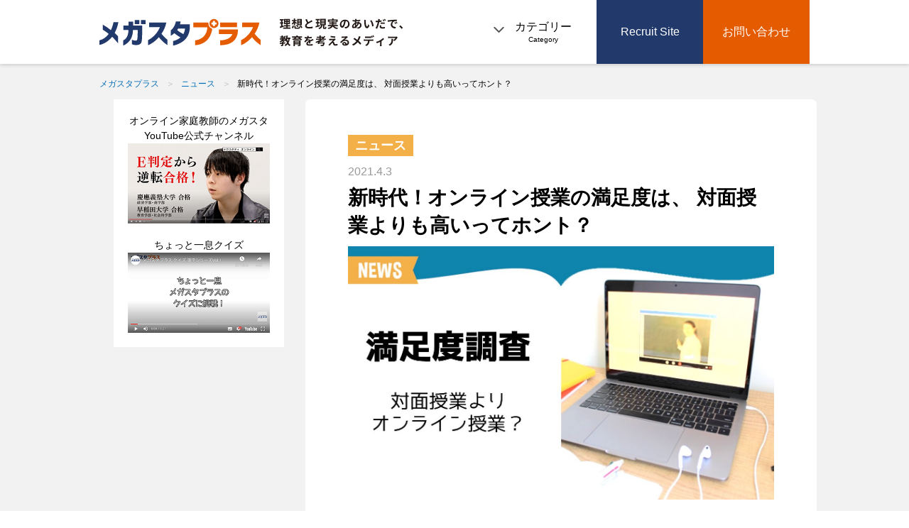

--- FILE ---
content_type: text/html; charset=UTF-8
request_url: https://megaplus.ban-zan.com/news/p6020/
body_size: 13511
content:

<!doctype html>

<head prefix="og: http://ogp.me/ns# fb: http://ogp.me/ns/fb# article: http://ogp.me/ns/article#">
<!-- タイトルの分岐 -->
<title>新時代！オンライン授業の満足度は、 対面授業よりも高いってホント？ | メガスタプラス｜「学ぶ」を探求する勉強応援メディア</title>
<meta charset="utf-8">
<meta name="viewport" content="width=device-width">
<meta name="format-detection" content="telephone=no">

<link rel="stylesheet" href="/css/reset.css">
<link rel="stylesheet" href="/css/style_owm.css">
<link rel="stylesheet" href="/css/flexslider.css">
<meta name="keywords" content="大学受験,中学受験,教育,オンライン家庭教師,映像授業,eラーニング">
<!-- ディスクリプションの分岐 -->
<meta name="description" content="みなさんこんにちは！メガスタプラス編集部です。四月を迎え、新生活を心待ちにしている学生のみなさん、またご家族の皆さんも多いですよね。また教育業界に携わる皆さんも、新年度、進級・進学の季節はどこか「成長」をイメージさせる嬉しい季節でもあります"><meta name="viewport" content="width=device-width, initial-scale=1.0, maximum-scale=1.0, user-scalable=no">

<!-- ファビコン -->
<link rel="icon" href="/favicon.ico">
 <!-- スマホ用アイコン -->
<link rel="apple-touch-icon" sizes="180x180" href="/apple-touch-icon.png">
<script src="/js/jquery-1.9.0.min.js"></script>
<script src="/js/lib/common.js"></script>
<script type="text/javascript">
$(function () {
    if (navigator.userAgent.indexOf('Win') > 0) {
        $('body').addClass('windows');
    } else if(navigator.userAgent.indexOf('Android') > 0){
        $('body').addClass('android');
    }
});
</script>

<script>
$(function(){
    //scroll
   $('a[href^=#]').click(function() {
      var href= $(this).attr("href");
      var target = $(href == "#" || href == "" ? 'html' : href);
      var position = target.offset().top;
      var speed = 500; // スクロールの速度（ミリ秒）
      $('body,html').animate({scrollTop:position}, speed, 'swing'); // スクロール方式
      return false;
   });
});
</script>

<!-- Global site tag (gtag.js) - Google Analytics -->
<script async src="https://www.googletagmanager.com/gtag/js?id=UA-143523363-2"></script>
<script>
  window.dataLayer = window.dataLayer || [];
  function gtag(){dataLayer.push(arguments);}
  gtag('js', new Date());

  gtag('config', 'UA-143523363-2');
</script>
<link rel="stylesheet" href="https://use.typekit.net/qeq2hds.css">
<meta name='robots' content='max-image-preview:large' />

<!-- All In One SEO Pack 3.7.1[133,183] -->
<script type="application/ld+json" class="aioseop-schema">{"@context":"https://schema.org","@graph":[{"@type":"Organization","@id":"https://megaplus.ban-zan.com/#organization","url":"https://megaplus.ban-zan.com/","name":"メガスタプラス｜「学ぶ」を探求する勉強応援メディア","sameAs":[]},{"@type":"WebSite","@id":"https://megaplus.ban-zan.com/#website","url":"https://megaplus.ban-zan.com/","name":"メガスタプラス｜「学ぶ」を探求する勉強応援メディア","publisher":{"@id":"https://megaplus.ban-zan.com/#organization"},"potentialAction":{"@type":"SearchAction","target":"https://megaplus.ban-zan.com/?s={search_term_string}","query-input":"required name=search_term_string"}},{"@type":"WebPage","@id":"https://megaplus.ban-zan.com/news/p6020/#webpage","url":"https://megaplus.ban-zan.com/news/p6020/","inLanguage":"ja","name":"新時代！オンライン授業の満足度は、 対面授業よりも高いってホント？","isPartOf":{"@id":"https://megaplus.ban-zan.com/#website"},"breadcrumb":{"@id":"https://megaplus.ban-zan.com/news/p6020/#breadcrumblist"},"image":{"@type":"ImageObject","@id":"https://megaplus.ban-zan.com/news/p6020/#primaryimage","url":"https://megaplus.ban-zan.com/wp/wp-content/uploads/2021/04/満足度調査.jpg","width":1263,"height":751},"primaryImageOfPage":{"@id":"https://megaplus.ban-zan.com/news/p6020/#primaryimage"},"datePublished":"2021-04-03T03:00:41+09:00","dateModified":"2021-04-02T09:48:10+09:00"},{"@type":"Article","@id":"https://megaplus.ban-zan.com/news/p6020/#article","isPartOf":{"@id":"https://megaplus.ban-zan.com/news/p6020/#webpage"},"author":{"@id":"https://megaplus.ban-zan.com/author/banzan/#author"},"headline":"新時代！オンライン授業の満足度は、 対面授業よりも高いってホント？","datePublished":"2021-04-03T03:00:41+09:00","dateModified":"2021-04-02T09:48:10+09:00","commentCount":0,"mainEntityOfPage":{"@id":"https://megaplus.ban-zan.com/news/p6020/#webpage"},"publisher":{"@id":"https://megaplus.ban-zan.com/#organization"},"articleSection":"ニュース","image":{"@type":"ImageObject","@id":"https://megaplus.ban-zan.com/news/p6020/#primaryimage","url":"https://megaplus.ban-zan.com/wp/wp-content/uploads/2021/04/満足度調査.jpg","width":1263,"height":751}},{"@type":"Person","@id":"https://megaplus.ban-zan.com/author/banzan/#author","name":"banzan","sameAs":[],"image":{"@type":"ImageObject","@id":"https://megaplus.ban-zan.com/#personlogo","url":"https://secure.gravatar.com/avatar/1bfc34db4e0cec5ceb0fb9084ee8da2a?s=96&d=mm&r=g","width":96,"height":96,"caption":"banzan"}},{"@type":"BreadcrumbList","@id":"https://megaplus.ban-zan.com/news/p6020/#breadcrumblist","itemListElement":[{"@type":"ListItem","position":1,"item":{"@type":"WebPage","@id":"https://megaplus.ban-zan.com/","url":"https://megaplus.ban-zan.com/","name":"メガスタプラス｜理想と現実の間で、教育を考えるメディア - 株式会社バンザン"}},{"@type":"ListItem","position":2,"item":{"@type":"WebPage","@id":"https://megaplus.ban-zan.com/news/p6020/","url":"https://megaplus.ban-zan.com/news/p6020/","name":"新時代！オンライン授業の満足度は、 対面授業よりも高いってホント？"}}]}]}</script>
<link rel="canonical" href="https://megaplus.ban-zan.com/news/p6020/" />
<meta property="og:type" content="article" />
<meta property="og:title" content="新時代！オンライン授業の満足度は、 対面授業よりも高いってホント？ | メガスタプラス｜「学ぶ」を探求する勉強応援メディア" />
<meta property="og:description" content="みなさんこんにちは！メガスタプラス編集部です。 四月を迎え、新生活を心待ちにしている学生のみなさん、またご家族の皆さんも多いですよね。また教育業界に携わる皆さんも、新年度、進級・進学の季節はどこか「成長」をイメージさせる嬉しい季節でもあります。昨年は新型コロナウィルスの影響により、多くの学校でオンライン授業が導入されるようになりましたが、新年度でも大学をはじめとした多くの学校でオンライン授業の導入" />
<meta property="og:url" content="https://megaplus.ban-zan.com/news/p6020/" />
<meta property="og:site_name" content="メガスタプラス" />
<meta property="og:image" content="https://www.ban-zan.com/assets/img/ogp.png" />
<meta property="fb:admins" content="1943336305687679" />
<meta property="article:published_time" content="2021-04-03T03:00:41Z" />
<meta property="article:modified_time" content="2021-04-02T09:48:10Z" />
<meta property="og:image:secure_url" content="https://www.ban-zan.com/assets/img/ogp.png" />
<meta name="twitter:card" content="summary" />
<meta name="twitter:site" content="@p9mpDeu870T2xHs" />
<meta name="twitter:title" content="新時代！オンライン授業の満足度は、 対面授業よりも高いってホント？ | メガスタプラス｜「学ぶ」を探求する勉強応援メディア" />
<meta name="twitter:description" content="みなさんこんにちは！メガスタプラス編集部です。 四月を迎え、新生活を心待ちにしている学生のみなさん、またご家族の皆さんも多いですよね。また教育業界に携わる皆さんも、新年度、進級・進学の季節はどこか「成長」をイメージさせる嬉しい季節でもあります。昨年は新型コロナウィルスの影響により、多くの学校でオンライン授業が導入されるようになりましたが、新年度でも大学をはじめとした多くの学校でオンライン授業の導入" />
<meta name="twitter:image" content="https://www.ban-zan.com/assets/img/ogp.png" />
<!-- All In One SEO Pack -->
<link rel="alternate" type="application/rss+xml" title="メガスタプラス｜「学ぶ」を探求する勉強応援メディア &raquo; 新時代！オンライン授業の満足度は、 対面授業よりも高いってホント？ のコメントのフィード" href="https://megaplus.ban-zan.com/news/p6020/feed/" />
<script type="text/javascript">
window._wpemojiSettings = {"baseUrl":"https:\/\/s.w.org\/images\/core\/emoji\/14.0.0\/72x72\/","ext":".png","svgUrl":"https:\/\/s.w.org\/images\/core\/emoji\/14.0.0\/svg\/","svgExt":".svg","source":{"concatemoji":"https:\/\/megaplus.ban-zan.com\/wp\/wp-includes\/js\/wp-emoji-release.min.js?ver=6.1.1"}};
/*! This file is auto-generated */
!function(e,a,t){var n,r,o,i=a.createElement("canvas"),p=i.getContext&&i.getContext("2d");function s(e,t){var a=String.fromCharCode,e=(p.clearRect(0,0,i.width,i.height),p.fillText(a.apply(this,e),0,0),i.toDataURL());return p.clearRect(0,0,i.width,i.height),p.fillText(a.apply(this,t),0,0),e===i.toDataURL()}function c(e){var t=a.createElement("script");t.src=e,t.defer=t.type="text/javascript",a.getElementsByTagName("head")[0].appendChild(t)}for(o=Array("flag","emoji"),t.supports={everything:!0,everythingExceptFlag:!0},r=0;r<o.length;r++)t.supports[o[r]]=function(e){if(p&&p.fillText)switch(p.textBaseline="top",p.font="600 32px Arial",e){case"flag":return s([127987,65039,8205,9895,65039],[127987,65039,8203,9895,65039])?!1:!s([55356,56826,55356,56819],[55356,56826,8203,55356,56819])&&!s([55356,57332,56128,56423,56128,56418,56128,56421,56128,56430,56128,56423,56128,56447],[55356,57332,8203,56128,56423,8203,56128,56418,8203,56128,56421,8203,56128,56430,8203,56128,56423,8203,56128,56447]);case"emoji":return!s([129777,127995,8205,129778,127999],[129777,127995,8203,129778,127999])}return!1}(o[r]),t.supports.everything=t.supports.everything&&t.supports[o[r]],"flag"!==o[r]&&(t.supports.everythingExceptFlag=t.supports.everythingExceptFlag&&t.supports[o[r]]);t.supports.everythingExceptFlag=t.supports.everythingExceptFlag&&!t.supports.flag,t.DOMReady=!1,t.readyCallback=function(){t.DOMReady=!0},t.supports.everything||(n=function(){t.readyCallback()},a.addEventListener?(a.addEventListener("DOMContentLoaded",n,!1),e.addEventListener("load",n,!1)):(e.attachEvent("onload",n),a.attachEvent("onreadystatechange",function(){"complete"===a.readyState&&t.readyCallback()})),(e=t.source||{}).concatemoji?c(e.concatemoji):e.wpemoji&&e.twemoji&&(c(e.twemoji),c(e.wpemoji)))}(window,document,window._wpemojiSettings);
</script>
<style type="text/css">
img.wp-smiley,
img.emoji {
	display: inline !important;
	border: none !important;
	box-shadow: none !important;
	height: 1em !important;
	width: 1em !important;
	margin: 0 0.07em !important;
	vertical-align: -0.1em !important;
	background: none !important;
	padding: 0 !important;
}
</style>
	<link rel='stylesheet' id='wp-block-library-css' href='https://megaplus.ban-zan.com/wp/wp-includes/css/dist/block-library/style.min.css?ver=6.1.1' type='text/css' media='all' />
<link rel='stylesheet' id='classic-theme-styles-css' href='https://megaplus.ban-zan.com/wp/wp-includes/css/classic-themes.min.css?ver=1' type='text/css' media='all' />
<style id='global-styles-inline-css' type='text/css'>
body{--wp--preset--color--black: #000000;--wp--preset--color--cyan-bluish-gray: #abb8c3;--wp--preset--color--white: #ffffff;--wp--preset--color--pale-pink: #f78da7;--wp--preset--color--vivid-red: #cf2e2e;--wp--preset--color--luminous-vivid-orange: #ff6900;--wp--preset--color--luminous-vivid-amber: #fcb900;--wp--preset--color--light-green-cyan: #7bdcb5;--wp--preset--color--vivid-green-cyan: #00d084;--wp--preset--color--pale-cyan-blue: #8ed1fc;--wp--preset--color--vivid-cyan-blue: #0693e3;--wp--preset--color--vivid-purple: #9b51e0;--wp--preset--gradient--vivid-cyan-blue-to-vivid-purple: linear-gradient(135deg,rgba(6,147,227,1) 0%,rgb(155,81,224) 100%);--wp--preset--gradient--light-green-cyan-to-vivid-green-cyan: linear-gradient(135deg,rgb(122,220,180) 0%,rgb(0,208,130) 100%);--wp--preset--gradient--luminous-vivid-amber-to-luminous-vivid-orange: linear-gradient(135deg,rgba(252,185,0,1) 0%,rgba(255,105,0,1) 100%);--wp--preset--gradient--luminous-vivid-orange-to-vivid-red: linear-gradient(135deg,rgba(255,105,0,1) 0%,rgb(207,46,46) 100%);--wp--preset--gradient--very-light-gray-to-cyan-bluish-gray: linear-gradient(135deg,rgb(238,238,238) 0%,rgb(169,184,195) 100%);--wp--preset--gradient--cool-to-warm-spectrum: linear-gradient(135deg,rgb(74,234,220) 0%,rgb(151,120,209) 20%,rgb(207,42,186) 40%,rgb(238,44,130) 60%,rgb(251,105,98) 80%,rgb(254,248,76) 100%);--wp--preset--gradient--blush-light-purple: linear-gradient(135deg,rgb(255,206,236) 0%,rgb(152,150,240) 100%);--wp--preset--gradient--blush-bordeaux: linear-gradient(135deg,rgb(254,205,165) 0%,rgb(254,45,45) 50%,rgb(107,0,62) 100%);--wp--preset--gradient--luminous-dusk: linear-gradient(135deg,rgb(255,203,112) 0%,rgb(199,81,192) 50%,rgb(65,88,208) 100%);--wp--preset--gradient--pale-ocean: linear-gradient(135deg,rgb(255,245,203) 0%,rgb(182,227,212) 50%,rgb(51,167,181) 100%);--wp--preset--gradient--electric-grass: linear-gradient(135deg,rgb(202,248,128) 0%,rgb(113,206,126) 100%);--wp--preset--gradient--midnight: linear-gradient(135deg,rgb(2,3,129) 0%,rgb(40,116,252) 100%);--wp--preset--duotone--dark-grayscale: url('#wp-duotone-dark-grayscale');--wp--preset--duotone--grayscale: url('#wp-duotone-grayscale');--wp--preset--duotone--purple-yellow: url('#wp-duotone-purple-yellow');--wp--preset--duotone--blue-red: url('#wp-duotone-blue-red');--wp--preset--duotone--midnight: url('#wp-duotone-midnight');--wp--preset--duotone--magenta-yellow: url('#wp-duotone-magenta-yellow');--wp--preset--duotone--purple-green: url('#wp-duotone-purple-green');--wp--preset--duotone--blue-orange: url('#wp-duotone-blue-orange');--wp--preset--font-size--small: 13px;--wp--preset--font-size--medium: 20px;--wp--preset--font-size--large: 36px;--wp--preset--font-size--x-large: 42px;--wp--preset--spacing--20: 0.44rem;--wp--preset--spacing--30: 0.67rem;--wp--preset--spacing--40: 1rem;--wp--preset--spacing--50: 1.5rem;--wp--preset--spacing--60: 2.25rem;--wp--preset--spacing--70: 3.38rem;--wp--preset--spacing--80: 5.06rem;}:where(.is-layout-flex){gap: 0.5em;}body .is-layout-flow > .alignleft{float: left;margin-inline-start: 0;margin-inline-end: 2em;}body .is-layout-flow > .alignright{float: right;margin-inline-start: 2em;margin-inline-end: 0;}body .is-layout-flow > .aligncenter{margin-left: auto !important;margin-right: auto !important;}body .is-layout-constrained > .alignleft{float: left;margin-inline-start: 0;margin-inline-end: 2em;}body .is-layout-constrained > .alignright{float: right;margin-inline-start: 2em;margin-inline-end: 0;}body .is-layout-constrained > .aligncenter{margin-left: auto !important;margin-right: auto !important;}body .is-layout-constrained > :where(:not(.alignleft):not(.alignright):not(.alignfull)){max-width: var(--wp--style--global--content-size);margin-left: auto !important;margin-right: auto !important;}body .is-layout-constrained > .alignwide{max-width: var(--wp--style--global--wide-size);}body .is-layout-flex{display: flex;}body .is-layout-flex{flex-wrap: wrap;align-items: center;}body .is-layout-flex > *{margin: 0;}:where(.wp-block-columns.is-layout-flex){gap: 2em;}.has-black-color{color: var(--wp--preset--color--black) !important;}.has-cyan-bluish-gray-color{color: var(--wp--preset--color--cyan-bluish-gray) !important;}.has-white-color{color: var(--wp--preset--color--white) !important;}.has-pale-pink-color{color: var(--wp--preset--color--pale-pink) !important;}.has-vivid-red-color{color: var(--wp--preset--color--vivid-red) !important;}.has-luminous-vivid-orange-color{color: var(--wp--preset--color--luminous-vivid-orange) !important;}.has-luminous-vivid-amber-color{color: var(--wp--preset--color--luminous-vivid-amber) !important;}.has-light-green-cyan-color{color: var(--wp--preset--color--light-green-cyan) !important;}.has-vivid-green-cyan-color{color: var(--wp--preset--color--vivid-green-cyan) !important;}.has-pale-cyan-blue-color{color: var(--wp--preset--color--pale-cyan-blue) !important;}.has-vivid-cyan-blue-color{color: var(--wp--preset--color--vivid-cyan-blue) !important;}.has-vivid-purple-color{color: var(--wp--preset--color--vivid-purple) !important;}.has-black-background-color{background-color: var(--wp--preset--color--black) !important;}.has-cyan-bluish-gray-background-color{background-color: var(--wp--preset--color--cyan-bluish-gray) !important;}.has-white-background-color{background-color: var(--wp--preset--color--white) !important;}.has-pale-pink-background-color{background-color: var(--wp--preset--color--pale-pink) !important;}.has-vivid-red-background-color{background-color: var(--wp--preset--color--vivid-red) !important;}.has-luminous-vivid-orange-background-color{background-color: var(--wp--preset--color--luminous-vivid-orange) !important;}.has-luminous-vivid-amber-background-color{background-color: var(--wp--preset--color--luminous-vivid-amber) !important;}.has-light-green-cyan-background-color{background-color: var(--wp--preset--color--light-green-cyan) !important;}.has-vivid-green-cyan-background-color{background-color: var(--wp--preset--color--vivid-green-cyan) !important;}.has-pale-cyan-blue-background-color{background-color: var(--wp--preset--color--pale-cyan-blue) !important;}.has-vivid-cyan-blue-background-color{background-color: var(--wp--preset--color--vivid-cyan-blue) !important;}.has-vivid-purple-background-color{background-color: var(--wp--preset--color--vivid-purple) !important;}.has-black-border-color{border-color: var(--wp--preset--color--black) !important;}.has-cyan-bluish-gray-border-color{border-color: var(--wp--preset--color--cyan-bluish-gray) !important;}.has-white-border-color{border-color: var(--wp--preset--color--white) !important;}.has-pale-pink-border-color{border-color: var(--wp--preset--color--pale-pink) !important;}.has-vivid-red-border-color{border-color: var(--wp--preset--color--vivid-red) !important;}.has-luminous-vivid-orange-border-color{border-color: var(--wp--preset--color--luminous-vivid-orange) !important;}.has-luminous-vivid-amber-border-color{border-color: var(--wp--preset--color--luminous-vivid-amber) !important;}.has-light-green-cyan-border-color{border-color: var(--wp--preset--color--light-green-cyan) !important;}.has-vivid-green-cyan-border-color{border-color: var(--wp--preset--color--vivid-green-cyan) !important;}.has-pale-cyan-blue-border-color{border-color: var(--wp--preset--color--pale-cyan-blue) !important;}.has-vivid-cyan-blue-border-color{border-color: var(--wp--preset--color--vivid-cyan-blue) !important;}.has-vivid-purple-border-color{border-color: var(--wp--preset--color--vivid-purple) !important;}.has-vivid-cyan-blue-to-vivid-purple-gradient-background{background: var(--wp--preset--gradient--vivid-cyan-blue-to-vivid-purple) !important;}.has-light-green-cyan-to-vivid-green-cyan-gradient-background{background: var(--wp--preset--gradient--light-green-cyan-to-vivid-green-cyan) !important;}.has-luminous-vivid-amber-to-luminous-vivid-orange-gradient-background{background: var(--wp--preset--gradient--luminous-vivid-amber-to-luminous-vivid-orange) !important;}.has-luminous-vivid-orange-to-vivid-red-gradient-background{background: var(--wp--preset--gradient--luminous-vivid-orange-to-vivid-red) !important;}.has-very-light-gray-to-cyan-bluish-gray-gradient-background{background: var(--wp--preset--gradient--very-light-gray-to-cyan-bluish-gray) !important;}.has-cool-to-warm-spectrum-gradient-background{background: var(--wp--preset--gradient--cool-to-warm-spectrum) !important;}.has-blush-light-purple-gradient-background{background: var(--wp--preset--gradient--blush-light-purple) !important;}.has-blush-bordeaux-gradient-background{background: var(--wp--preset--gradient--blush-bordeaux) !important;}.has-luminous-dusk-gradient-background{background: var(--wp--preset--gradient--luminous-dusk) !important;}.has-pale-ocean-gradient-background{background: var(--wp--preset--gradient--pale-ocean) !important;}.has-electric-grass-gradient-background{background: var(--wp--preset--gradient--electric-grass) !important;}.has-midnight-gradient-background{background: var(--wp--preset--gradient--midnight) !important;}.has-small-font-size{font-size: var(--wp--preset--font-size--small) !important;}.has-medium-font-size{font-size: var(--wp--preset--font-size--medium) !important;}.has-large-font-size{font-size: var(--wp--preset--font-size--large) !important;}.has-x-large-font-size{font-size: var(--wp--preset--font-size--x-large) !important;}
.wp-block-navigation a:where(:not(.wp-element-button)){color: inherit;}
:where(.wp-block-columns.is-layout-flex){gap: 2em;}
.wp-block-pullquote{font-size: 1.5em;line-height: 1.6;}
</style>
<link rel="https://api.w.org/" href="https://megaplus.ban-zan.com/wp-json/" /><link rel="alternate" type="application/json" href="https://megaplus.ban-zan.com/wp-json/wp/v2/posts/6020" /><link rel="EditURI" type="application/rsd+xml" title="RSD" href="https://megaplus.ban-zan.com/wp/xmlrpc.php?rsd" />
<link rel="wlwmanifest" type="application/wlwmanifest+xml" href="https://megaplus.ban-zan.com/wp/wp-includes/wlwmanifest.xml" />
<meta name="generator" content="WordPress 6.1.1" />
<link rel='shortlink' href='https://megaplus.ban-zan.com/?p=6020' />
<link rel="alternate" type="application/json+oembed" href="https://megaplus.ban-zan.com/wp-json/oembed/1.0/embed?url=https%3A%2F%2Fmegaplus.ban-zan.com%2Fnews%2Fp6020%2F" />
<link rel="alternate" type="text/xml+oembed" href="https://megaplus.ban-zan.com/wp-json/oembed/1.0/embed?url=https%3A%2F%2Fmegaplus.ban-zan.com%2Fnews%2Fp6020%2F&#038;format=xml" />
</head>

<body ontouchstart="" class="is-hide">

<!-- [Facebook SDK] -->
<div id="fb-root"></div>
<script>(function(d, s, id) {
  var js, fjs = d.getElementsByTagName(s)[0];
  if (d.getElementById(id)) return;
  js = d.createElement(s); js.id = id;
  js.src = 'https://connect.facebook.net/ja_JP/sdk.js#xfbml=1&version=v3.1';
  fjs.parentNode.insertBefore(js, fjs);
}(document, 'script', 'facebook-jssdk'));</script>

<header>
    <div class="owm_header_wrap">
        <div class="header_logo_txt">
            <a href="/">
              <img src="/img/owm/logo.svg" alt="メガスタプラス" class="only_pc">
              <img src="/img/owm/logo_sp.svg" alt="メガスタプラス" class="only_sp">
            </a>
                        <div class="authority_header">
                <img src="/img/owm/header_txt.svg" alt="理想と現実のあいだで、教育を考えるメディア">
            </div>
            </div>
        <div class="recruit_btn">
        <div class="cat" id="js__btn">カテゴリー<span>Category</span></div>
        <a href="https://recruit.ban-zan.com/" target="_blank" class="rec">Recruit Site</a>
        <a href="https://www.ban-zan.com/contact/" target="_blank" class="con">お問い合わせ</a>
        </div>
    </div>
</header>

    <div class="owm_sns_btn owm_sns_btn_top only_sp">
        <div class="fb-share-button" data-layout="button_count" data-size="small"><a target="_blank" href="https://www.facebook.com/sharer/sharer.php?u=https://megaplus.ban-zan.com/news/p6020/" class="fb-xfbml-parse-ignore">シェア</a></div>
        <div class="fb-like" data-href="https://megaplus.ban-zan.com/news/p6020/" data-layout="button_count" data-action="like" data-size="small" data-show-faces="true" data-share="false"></div>
        <a href="https://twitter.com/share?ref_src=twsrc%5Etfw" class="twitter-share-button" data-show-count="false">Tweet</a><script async src="https://platform.twitter.com/widgets.js" charset="utf-8"></script>
        <a href="http://b.hatena.ne.jp/entry/" class="hatena-bookmark-button" data-hatena-bookmark-layout="basic-label-counter" data-hatena-bookmark-lang="ja" title="このエントリーをはてなブックマークに追加"><img src="https://b.st-hatena.com/images/entry-button/button-only@2x.png" alt="このエントリーをはてなブックマークに追加" width="20" height="20" style="border: none;" /></a><script type="text/javascript" src="https://b.st-hatena.com/js/bookmark_button.js" charset="utf-8" async="async"></script>
    </div>








            <article id="owm_article">

            <ul id="owm_breadcrumbs"><li><a href="/">メガスタプラス</a></li><li><a href="/news">ニュース</a></li><li>新時代！オンライン授業の満足度は、 対面授業よりも高いってホント？</li></ul>            
                <div id="owm_wrap">
                    <div id="owm_main_cont">
                        <div id="owm_body_text_box">
                            <p id="owm_body_text_cat"><a href="/news">ニュース</a></p>
                            <p id="owm_body_text_date">2021.4.3</p>
                            <h1>新時代！オンライン授業の満足度は、 対面授業よりも高いってホント？</h1>



                            
                            <div id="owm_body_text_photo">
                                <img width="1263" height="751" src="https://megaplus.ban-zan.com/wp/wp-content/uploads/2021/04/満足度調査.jpg" class="attachment-full size-full wp-post-image" alt="" decoding="async" loading="lazy" srcset="https://megaplus.ban-zan.com/wp/wp-content/uploads/2021/04/満足度調査.jpg 1263w, https://megaplus.ban-zan.com/wp/wp-content/uploads/2021/04/満足度調査-350x208.jpg 350w, https://megaplus.ban-zan.com/wp/wp-content/uploads/2021/04/満足度調査-768x457.jpg 768w, https://megaplus.ban-zan.com/wp/wp-content/uploads/2021/04/満足度調査-1024x609.jpg 1024w" sizes="(max-width: 1263px) 100vw, 1263px" />                            </div>

                          

                            <div id="owm_body_text"><dl class="profile">
<dd>
みなさんこんにちは！メガスタプラス編集部です。<br><br>

四月を迎え、新生活を心待ちにしている学生のみなさん、またご家族の皆さんも多いですよね。また教育業界に携わる皆さんも、新年度、進級・進学の季節はどこか「成長」をイメージさせる嬉しい季節でもあります。昨年は新型コロナウィルスの影響により、多くの学校でオンライン授業が導入されるようになりましたが、新年度でも大学をはじめとした多くの学校でオンライン授業の導入が見込まれました。<br><br>

これまでの「学校の授業といえば、対面授業」という学校教育からオンライン授業が導入・実施されている昨今ですが、実際「オンライン授業ってどうなの？」と思っていらっしゃる方も多いのではないでしょうか。対面授業に比べてオンライン授業のメリット感や満足度はどのようなものか、調べました。
</dd>
</dl>

<h2>対面授業よりも、<br>
オンライン授業の方が<br>
学習効果が高い。
</h2><br>

2020年10月14日に、東洋大学は「コロナ禍対応のオンライン講義に関する学生意識調査」の結果を発表しました。<br><br>

この調査では、オンライン講義に対する学生の評価を分析するとともに、ここまで日本においては十分に進んでいたとはいえない高等教育へのICTの活用が、このコロナ禍対応のオンライン講義の経験を通じ、これからどう活かされるかを探ることを目的で、全国15大学から1426名の学生の回答を元に分析を行なっています。<br><br>

<img src="https://megaplus.ban-zan.com/wp/wp-content/uploads/2021/04/オンライン授業の満足度-1024x691.png" alt="" width="1024" height="691" class="alignnone size-large wp-image-6026" /><br>
画像出典：東洋大学<br><br>

まず、注目したいのが対面型授業を希望する学生が33%だったのに対し、オンライン授業を希望する生徒が40%と、オンライン授業を望む生徒の割合が高かったことが挙げられます。<br><br>

<img src="https://megaplus.ban-zan.com/wp/wp-content/uploads/2021/04/オンライン授業の満足度２-1024x679.png" alt="" width="1024" height="679" class="alignnone size-large wp-image-6027" /><br>
画像出典：東洋大学<br><br>

また、学習効果についても高い効果を実感している生徒は多く、従来の対面型講義と比較して学習効果が上がったと答えたのは全体の38%。それに対して、ないと答えたのは22%と、オンライン講義での学習効果が高いと判断した学生が多い結果となりました。<br><br>

<img src="https://megaplus.ban-zan.com/wp/wp-content/uploads/2021/04/オンライン授業の満足度３.png" alt="" width="894" height="601" class="alignnone size-large wp-image-6028" /><br>
画像出典：東洋大学<br><br>

そして、自由記述型のアンケートも実施されており、オンライン講義に対してポジティブな回答をしたのが37%、ネガティブな回答をしたのが28%と、こちらでもオンライン講義に対して肯定的な学生が多いことがわかります。ポジティブな回答・ネガティブな回答の一部を紹介していきます。<br><br>

<span class="bold"><u>ポジティブ意見の代表的な回答</u></span><br><br>
• オンライン授業は、⾃分の好きな格好、好きなスペースで気楽にできて、楽しく学べるので、オンライン授業を推奨します。<br>
• 時間に左右されること無く課題を⾏えるため意欲的に勉強することが出来てとても良い。<br>
• オンラインでの授業だと⾃宅で⾏うことになるので集中⼒を維持することが問題となりますが、わからないことがあった時など先⽣にメールを送りやすいですし、何より気軽にチャットで質問できることが良いところだと思います<br>
• オンライン化が徐々に進⾏している現代において⼤学だけでなく学校そのもののあり⽅を変⾰させる起点になりうるのかなと感じた<br>
• 少⼈数制の討論系の授業以外は、対⾯でやるメリットは学⽣側には⼀切ないと実感した<br>
• 対⾯の授業では⼤勢がいる中で質問するのは気が引けますが、チャットだとそこまで⼼労はありませんし先⽣の存在をより⾝近に感じることができました<br><br>

<span class="bold"><u>ネガティブ意見の代表的な回答</u></span><br><br>
•対⾯型授業と⽐べて、他の⼈の学習状況や就職活動状況がわからなくて不安になる部分がある<br>
• 友⼈と学習状況の共有等が出来ず、⾮常に不安であった<br>
• しかし、教員によっては、対⾯型以上に授業のコントロールをできない教員がいるのは気になる<br>
• 先⽣が説明している姿と講義の資料を同時に⾒にくかったので、理解が対⾯型講義より難しかった<br>
• ⼀⽅で対⾯型講義よりも課題が多く、レポートに追われることが多かった<br>
• 対⾯授業の時よりも⽣徒同⼠で何かに取り組んだりする場が減ったため、とてもモチベーションが低くなった<br><br>


<h2>双方向のリアルタイム・対話形式は、<br>
対面授業よりも満足度が高い！</h2><br>

2020年9月30日に、立教大学が発表した「オンライン授業に関する学生意識調査の結果」では、双方向型のオンライン授業の満足度が昨年度の対面授業よりも高いことがわかりました。<br><br>

<img src="https://megaplus.ban-zan.com/wp/wp-content/uploads/2021/04/オンライン授業の満足度４.png" alt="" width="1022" height="710" class="alignnone size-large wp-image-6029" /><br>
画像出典：立教大学<br><br>

授業形態別で見てみると、「双方向のリアルタイム・対話形式の授業」は新入生の73.9％、2年生の59.4％が満足と感じていることがわかり、全ての授業形態の中で最も満足度が高いことがわかります。<br><br>

また、「一方向のリアルタイム動画配信形式の授業」と「一方向の録画動画配信形式の授業」では大きな差は見られないものの、後者の方が満足度が高い結果に。課題のみを提示する形式の授業は最も満足度が低く、全体の半数以上が不満であるとの回答をしています。<br><br>

<h2>まとめ</h2><br>

東洋大学、立教大学いずれの調査結果からもオンライン授業の満足度・学習効果が高いことがわかりましたね！オンライン授業といっても、双方向でコミュニケーションを取る授業、一方向から生配信する授業、オンデマンド授業など様々ですが、教授と学生と双方向でコミュニケーションを取る授業に関しては満足度が非常に高かったことから、コロナ収束後も継続して行われる可能性があるのではないでしょうか。<br><br>

また、東洋大学の調査でピックアップされていた「オンライン授業のネガティブ意見」では、学生同士のコミュニケーションが減ることで情報共有ができなくなってしまう意見が多く挙げられており、教授と学生を繋ぐだけではなく、学生同士を繋げるプラットフォームがあると、より充実したオンライン授業を行うことができると思います。<br><br>

参考：「コロナ禍対応のオンライン講義に関する学生意識調査」（2020年度）<br>
<a href="https://www.toyo.ac.jp/research/labo-center/gensha/research/52395/" target="_blank" rel="noopener noreferrer">https://www.toyo.ac.jp/research/labo-center/gensha/research/52395/</a><br><br>

参考：立教大学経営学部がオンライン授業に関する学生意識調査の結果を公開<br>
双方向型オンライン授業の授業満足度は、去年の対面授業を上回る結果<br>
<a href="https://www.rikkyo.ac.jp/news/2020/09/mknpps000001bg3b.html" target="_blank" rel="noopener noreferrer">https://www.rikkyo.ac.jp/news/2020/09/mknpps000001bg3b.html</a>


</div>

                            <div class="owm_sns_btn">
                                <div class="fb-share-button" data-layout="button_count" data-size="small"><a target="_blank" href="https://www.facebook.com/sharer/sharer.php?u=https://megaplus.ban-zan.com/news/p6020/" class="fb-xfbml-parse-ignore">シェア</a></div>
                                
                                <div class="fb-like" data-href="https://megaplus.ban-zan.com/news/p6020/" data-layout="button_count" data-action="like" data-size="small" data-show-faces="true" data-share="false"></div>

                                <a href="https://twitter.com/share?ref_src=twsrc%5Etfw" class="twitter-share-button" data-show-count="false">Tweet</a><script async src="https://platform.twitter.com/widgets.js" charset="utf-8"></script>

                                <a href="http://b.hatena.ne.jp/entry/" class="hatena-bookmark-button" data-hatena-bookmark-layout="basic-label-counter" data-hatena-bookmark-lang="ja" title="このエントリーをはてなブックマークに追加"><img src="https://b.st-hatena.com/images/entry-button/button-only@2x.png" alt="このエントリーをはてなブックマークに追加" width="20" height="20" style="border: none;" /></a><script type="text/javascript" src="https://b.st-hatena.com/js/bookmark_button.js" charset="utf-8" async="async"></script>
                            </div>

                            <div id="writer_profile">
                                <div><img src="/img/owm/pen.svg"></div>この記事の執筆者：<br class="only_sp">メガスタプラス編集部                            </div>

                        </div>
                        <!-- [/owm_body_text] -->

                        <dl id="related"><dt>Recommend</dt>                        <div class="post">
                            <a href="https://megaplus.ban-zan.com/news/examination-learn-from-cybozu/">
                              <dd><div class="rec_thumbnail"><img width="150" height="150" src="https://megaplus.ban-zan.com/wp/wp-content/uploads/2019/11/article11_photo01-150x150.jpg" class="attachment-thumbnail size-thumbnail wp-post-image" alt="" decoding="async" loading="lazy" /></div>
                                <p>受験は、子ども独りじゃ過酷。 サイボウズに学ぶ、チームの力。【第1回】</p>
                              </dd>
                            </a>
                        </div>
                                                <div class="post">
                            <a href="https://megaplus.ban-zan.com/news/p5780/">
                              <dd><div class="rec_thumbnail"><img width="150" height="150" src="https://megaplus.ban-zan.com/wp/wp-content/uploads/2021/02/国公立志願状況-150x150.jpg" class="attachment-thumbnail size-thumbnail wp-post-image" alt="" decoding="async" loading="lazy" /></div>
                                <p>大学受験2021速報！ 『国公立大の志願状況』について</p>
                              </dd>
                            </a>
                        </div>
                                                <div class="post">
                            <a href="https://megaplus.ban-zan.com/news/p2890/">
                              <dd><div class="rec_thumbnail"><img width="150" height="150" src="https://megaplus.ban-zan.com/wp/wp-content/uploads/2020/05/pixta_58134130_M-150x150.jpg" class="attachment-thumbnail size-thumbnail wp-post-image" alt="" decoding="async" loading="lazy" /></div>
                                <p>中国で利用者2億人突破！IT先進国に学ぶ、オンライン教育の意義</p>
                              </dd>
                            </a>
                        </div>
                                                <div class="post">
                            <a href="https://megaplus.ban-zan.com/news/p5661/">
                              <dd><div class="rec_thumbnail"><img width="150" height="150" src="https://megaplus.ban-zan.com/wp/wp-content/uploads/2021/02/色々な課題-150x150.jpg" class="attachment-thumbnail size-thumbnail wp-post-image" alt="" decoding="async" loading="lazy" /></div>
                                <p>文部科学省サイトに登場！活躍場所は全国、 地域を救う「社会教育士」とは？</p>
                              </dd>
                            </a>
                        </div>
                                                <div class="post">
                            <a href="https://megaplus.ban-zan.com/news/p2787/">
                              <dd><div class="rec_thumbnail"><img width="150" height="150" src="https://megaplus.ban-zan.com/wp/wp-content/uploads/2020/05/pixta_43459297_M-150x150.jpg" class="attachment-thumbnail size-thumbnail wp-post-image" alt="コロナ対策としてのオンライン学習" decoding="async" loading="lazy" /></div>
                                <p>新型コロナの一斉休校から、 こどもたちを救え！オンラインで学習機会を守る。</p>
                              </dd>
                            </a>
                        </div>
                                                <div class="post">
                            <a href="https://megaplus.ban-zan.com/news/p5903/">
                              <dd><div class="rec_thumbnail"><img width="150" height="150" src="https://megaplus.ban-zan.com/wp/wp-content/uploads/2021/03/大学の授業-150x150.jpg" class="attachment-thumbnail size-thumbnail wp-post-image" alt="" decoding="async" loading="lazy" /></div>
                                <p>対面？オンライン？ 2021年度から、大学の授業はどうなる？名門大学の授業方針をご紹介</p>
                              </dd>
                            </a>
                        </div>
                                                <div class="post">
                            <a href="https://megaplus.ban-zan.com/news/p4302/">
                              <dd><div class="rec_thumbnail"><img width="150" height="150" src="https://megaplus.ban-zan.com/wp/wp-content/uploads/2020/10/cfe1398add455af2c70c6cb7ea82a1ff_m-150x150.jpg" class="attachment-thumbnail size-thumbnail wp-post-image" alt="" decoding="async" loading="lazy" /></div>
                                <p>デジタル庁創設で、 EdTechはどう変わる？</p>
                              </dd>
                            </a>
                        </div>
                                                <div class="post">
                            <a href="https://megaplus.ban-zan.com/news/p5243/">
                              <dd><div class="rec_thumbnail"><img width="150" height="150" src="https://megaplus.ban-zan.com/wp/wp-content/uploads/2021/01/pixta_28035206_M-150x150.jpg" class="attachment-thumbnail size-thumbnail wp-post-image" alt="" decoding="async" loading="lazy" /></div>
                                <p>文部科学省が提唱 「GIGAスクール構想」って何？ 重要なポイントをわかりやすく解説！</p>
                              </dd>
                            </a>
                        </div>
                                                <div class="post">
                            <a href="https://megaplus.ban-zan.com/news/exams-alone-learn-cybozu/">
                              <dd><div class="rec_thumbnail"><img width="150" height="150" src="https://megaplus.ban-zan.com/wp/wp-content/uploads/2019/11/article11_photo03-150x150.jpg" class="attachment-thumbnail size-thumbnail wp-post-image" alt="" decoding="async" loading="lazy" /></div>
                                <p>受験は、子ども独りじゃ過酷。 サイボウズに学ぶ、チームの力。【第2回】</p>
                              </dd>
                            </a>
                        </div>
                                                <div class="post">
                            <a href="https://megaplus.ban-zan.com/news/p3941/">
                              <dd><div class="rec_thumbnail"><img width="150" height="150" src="https://megaplus.ban-zan.com/wp/wp-content/uploads/2020/05/pixta_39544393_M-150x150.jpg" class="attachment-thumbnail size-thumbnail wp-post-image" alt="" decoding="async" loading="lazy" /></div>
                                <p>2021年。「センター試験」が「大学入学共通テスト」に。「大学入試」はどう変わる？</p>
                              </dd>
                            </a>
                        </div>
                                                </dl>
                    </div>
                    <!-- [/owm_main_contents] -->

                    <div id="owm_side_cont">
    <ul>
      <li><a href="https://www.youtube.com/channel/UCqY97uSudcpnexYoCc5N8xA" target="_blank"><span>オンライン家庭教師のメガスタ<br>YouTube公式チャンネル</span><img src="/img/owm/side1.png"></a></li>
      <!--<li><a href="https://megaplus.ban-zan.com/recruit/p4431/"><span>バンザン社内の様子</span><img src="/img/owm/side2.png"></a></li>-->
      <!--<li class="only_pc"><span>オンライン家庭教師のメガスタ<br>TikTok公式チャンネル</span>
        <blockquote class="tiktok-embed" cite="https://www.tiktok.com/@megasta.online/video/6890457543164824833" data-video-id="6890457543164824833" style="width: 200px;" > <section> <a target="_blank" title="@megasta.online" href="https://www.tiktok.com/@megasta.online">@megasta.online</a> <p>テスト前日から頑張る派の人はいいねボタン　<a title="受験" target="_blank" href="https://www.tiktok.com/tag/受験">##受験</a> <a title="勉強" target="_blank" href="https://www.tiktok.com/tag/勉強">##勉強</a> <a title="テスト" target="_blank" href="https://www.tiktok.com/tag/テスト">##テスト</a> <a title="メガスタ" target="_blank" href="https://www.tiktok.com/tag/メガスタ">##メガスタ</a> <a title="tiktok教室" target="_blank" href="https://www.tiktok.com/tag/tiktok教室">##tiktok教室</a></p></section> </blockquote> <script async src="https://www.tiktok.com/embed.js"></script>
      </li>-->
      <!--<li class="only_sp"><span>オンライン家庭教師のメガスタ<br>TikTok公式チャンネル</span>
        <blockquote class="tiktok-embed" cite="https://www.tiktok.com/@megasta.online/video/6890457543164824833" data-video-id="6890457543164824833" style="width: 320px;" > <section> <a target="_blank" title="@megasta.online" href="https://www.tiktok.com/@megasta.online">@megasta.online</a> <p>テスト前日から頑張る派の人はいいねボタン　<a title="受験" target="_blank" href="https://www.tiktok.com/tag/受験">##受験</a> <a title="勉強" target="_blank" href="https://www.tiktok.com/tag/勉強">##勉強</a> <a title="テスト" target="_blank" href="https://www.tiktok.com/tag/テスト">##テスト</a> <a title="メガスタ" target="_blank" href="https://www.tiktok.com/tag/メガスタ">##メガスタ</a> <a title="tiktok教室" target="_blank" href="https://www.tiktok.com/tag/tiktok教室">##tiktok教室</a></p></section> </blockquote> <script async src="https://www.tiktok.com/embed.js"></script>
      </li>-->
      <li><a href="/quiz/"><span>ちょっと一息クイズ</span><img src="/img/owm/side3.png"></a></li>
    </ul>
</div>
<!-- [/owm_side_cont] -->
                </div>
                <!-- [/owm_wrap] -->
            </article>
            <!-- [/owm_article] -->


<footer>
  <p class="sec">
    <a href="https://megaplus.ban-zan.com/editorial/p5066/">メガスタプラスについて</a>&emsp;<br class="only_sp"><br class="only_sp">
    <a href="https://www.online-mega.com" target="_blank">オンラインプロ教師のメガスタ</a>
    <a href="https://www.ban-zan.com/" target="_blank"><span>株式会社バンザン公式サイト</span></a>
  </p>
  <p class="first">&copy; メガスタプラス All Rights Reserved.</p>
  <p style="margin-top:10px;text-align: right;padding-top: 20px; clear: both;"><a href="https://www.facebook.com/banzan1995/" target="_blank"><img src="https://megaplus.ban-zan.com/img/owm/f_logo_RGB-Blue_144.png" width="30"></a></p>
</footer>


<script>
    $(function () {
      var $body = $('body');

      //開閉用ボタンをクリックでクラスの切替え
      $('#js__btn').on('click', function () {
        $body.toggleClass('open');
      });

      //メニュー名以外の部分をクリックで閉じる
      $('#js__nav').on('click', function () {
        $body.removeClass('open');
      });
    });
      $("#js__btn").click(function(){
      $(this).toggleClass("clicked");
    });
</script>
<!-- モーダルメニュー -->
<nav class="menu" id="js__nav">
    <ul>
        <li><a href="/news/">ニュース</a></li>
        <li><a href="/teacher/">教えて！先生！</a></li>
        <li><a href="/trivia/">お役立ち</a></li>
        <li><a href="/editorial/">編集部</a></li>
        <li><a href="/recruit">働き方</a></li>
        <li><a href="/quiz/">ちょっと一息クイズ！</a></li>
    </ul>
</nav>
<!-- Google Tag Manager (noscript) -->
<noscript><iframe src="https://www.googletagmanager.com/ns.html?id=GTM-KVTR94W"
height="0" width="0" style="display:none;visibility:hidden"></iframe></noscript>
<!-- End Google Tag Manager (noscript) -->
</body>
</html>

--- FILE ---
content_type: text/css
request_url: https://megaplus.ban-zan.com/css/style_owm.css
body_size: 8349
content:
@charset "UTF-8";


/* ---------------------------------------------
*   base setting
--------------------------------------------- */
html {
    font-size: 62.5%;
    font-family: "Yu Gothic Medium", "游ゴシック Medium", YuGothic, "游ゴシック体", "ヒラギノ角ゴ Pro W3", "メイリオ", sans-serif;
}
body {
    margin-top: 90px;
}

.red {
    color: #e93046;
}

.txt_skyblue {
    display: inline-block;
    margin-right: 10px;
    color: #b0dbe4;
}

.bold {
    font-weight: bold;
}

strong {
    font-weight: bold;
}

.mgT80 {
    margin-top: 80px;
}

.txt_list {
    margin-bottom: 80px;
}
.txt_list li, .txt_list dt, .txt_list dd {
    font-weight: bold;
    line-height: 2.5;
    list-style: none;
}
.txt_list li, .txt_list dd {
    text-indent: -1.3em;
    padding-left: 1.3em;
}
.mincho{font-family: "Hiragino Mincho ProN", "Yu Mincho", "YuMincho", serif;}
.red{color: #f00;}
.green{color:#199e12;}
.blue{color: #0000ff;}
/* link
--------------------------------------------- */
a,
a * {
    color: inherit;
    text-decoration: none;
    -webkit-transition: opacity 0.5s;
    -moz-transition: opacity 0.5s;
    -ms-transition: opacity 0.5s;
    -o-transition: opacity 0.5s;
    transition: opacity 0.5s;
}
a:hover,
a:hover * {
    opacity: 0.8;
}

/* img
--------------------------------------------- */
img {
    max-width: 100%;
    height: auto;
    vertical-align: bottom;
}

/* clearfix
--------------------------------------------- */
.clearfix:after {
    content: "";
    display: block;
    clear: both;
}

/* responsive
--------------------------------------------- */
.pc_only {
    display: block;
}
.sp_only {
    display: none;
}
br.pc_only, a.pc_only, span.pc_only {
    display: inline;
}
br.sp_only, a.sp_only, span.sp_only {
    display: none;
}
@media screen and (max-width: 799px) {
    .pc_only {
        display: none;
    }
    .sp_only {
        display: block;
    }
    br.pc_only, a.pc_only, span.pc_only {
        display: none;
    }
    br.sp_only, a.sp_only, span.sp_only {
        display: inline;
    }
}

/* other
--------------------------------------------- */

/* hover_opacity */
.hover_opacity {
    -webkit-transition: opacity 0.5s;
    -moz-transition: opacity 0.5s;
    -ms-transition: opacity 0.5s;
    -o-transition: opacity 0.5s;
    transition: opacity 0.5s;
}
.hover_opacity:hover {
    opacity: 0.8;
    cursor: pointer;
}


/* ---------------------------------------------
*   common
--------------------------------------------- */

header {
    position: absolute;
    top: 0;
    z-index: 100;
    width: 100%;
    background: #ffffff;
    padding: 0;
    box-shadow: 0 1px 6px rgba(0,0,0,0.2);
}
header:after {
    content: ".";
    display: block;
    height: 0;
    font-size: 0;
    clear: both;
    visibility: hidden;
}
.owm_header_wrap {
    width: 1000px;
    height: 90px;
    margin: 0 auto;
    display: flex;
    justify-content: space-between;
}
.header_logo_txt {
    height: 100%;
    display: flex;
    justify-content: space-between;
    align-items: center;
}
.header_logo_txt a {
    width: 227px;
    height: 39px;
}
.header_logo_txt img {
    width: 227px;
    height: 39px;
}
.authority_header {
}
.recruit_btn{
    display: flex;
    justify-content: space-between;
    height: 100%;
}

.recruit_btn a {
    display: flex;
    align-items: center;
    justify-content: center;
    color: #fff;
    font-size: 1.6rem;
    text-align: center;
    width: 150px;
}
.recruit_btn .cat {
    padding-top: 30px;
    color:#000;
    display: block;
    position: relative;
    font-size: 1.6rem;
    text-align: center;
    width: 150px;
}
.recruit_btn .cat:hover {
    cursor: pointer;
    background-color: #fffbf1;
}
.recruit_btn .cat span {
    font-size: 10px;
    display: block;
    padding-top: 5px;
}
.recruit_btn a.rec {
    background-color: #22396c;
}
.recruit_btn a.con {
    background-color: #e45b00;
}
#owm_fv {
    height: 441px;
}
#owm_fv_wrap {
    width: 100%;
    text-align: center;
}
#owm_fv li {
    width: 100%;
}
#owm_fv li img {
    display: block;
}
#owm_fv li#title_img01 {
    background: url(/img/owm/main_bg_01_pc.jpg) center 0 no-repeat;
    padding-top: 38px;
    height: 404px;
}
#owm_fv li#title_img01 img {
    margin: 0 auto;
}
#owm_fv li#title_img02, #owm_fv li#title_img03 {
    position: relative;
    z-index: -1;
    background: url(/img/owm/main_bg_02_pc.jpg) center 0 no-repeat;
    padding-top: 136px;
    height: 305px;
}
#owm_fv li#title_img03 {
    background: url(/img/owm/main_bg_03_pc.jpg) center 0 no-repeat;
}
#owm_fv li#title_img02 img, #owm_fv li#title_img03 img {
    position: absolute;
    top: 136px;
    left: calc(50% - 499px);
    display: block;
}
.bx-controls.bx-has-pager {
    display: none;
}

#owm_policy_box {
    background: #ffffff;
    margin-top:90px;
}
#owm_policy_box h1 {
    width: 1000px;
    margin: 0 auto;
    padding-top: 48px;
    font-size: 2.4rem;
    text-align: center;
}
#owm_policy_box h1 a {
    color: #4cb4c9;
    text-decoration: underline;
}
#owm_policy {
    width: 1000px;
    margin: 0 auto;
    padding: 0 0 47px 0;
}
#owm_policy:after {
    content: ".";
    display: block;
    height: 0;
    font-size: 0;
    clear: both;
    visibility: hidden;
}
#owm_policy dt {
    min-width: 291px;
    min-height: 33px;
    margin: 0 auto;
    padding: 6px 0 3px 0;
    text-align: center;
    font-size: 2rem;
    background: url(../img/owm/policy_ribon.svg) center 0 no-repeat;
    color: #ffffff;
}
#owm_policy dd {
    width: 33.3%;
    margin-top: 20px;
    float: left;
    font-weight: bold;
    font-size: 1.55rem;
    line-height: 1.9;
    color: #333333;
}
#owm_policy dd span {
    display: inline-block;
    background: #fad7dd;
    width: 36px;
    height: 32px;
    padding-top: 4px;
    border-radius: 36px;
    margin-right: 15px;
    text-align: center;
    color: #000000;
}



#owm_article {
    background: #f2f2f2;
}

#owm_wrap {
    width: 1000px;
    margin: 0 auto;
    padding: 0px;
    line-height: 1.5;
    font-size: 1.6rem;
    font-family: "Hiragino Kaku Gothic ProN", sans-serif;
    color: #000000;
}
#owm_wrap:after {
    content: ".";
    display: block;
    height: 0;
    font-size: 0;
    clear: both;
    visibility: hidden;
}

#owm_main_cont {
    width: 710px;
    float: right;
}
#owm_main_cont_title:after {
    content: ".";
    display: block;
    height: 0;
    font-size: 0;
    clear: both;
    visibility: hidden;
}
#owm_main_cont.about_main_cont {
    width: 100%;
}
#owm_main_cont.about_main_cont #owm_body_text_box {
     width: 880px;
}
#owm_main_cont #article_title {

    font-size: 2.6rem;
    margin-bottom: 25px;
}
.index #owm_main_cont #article_title {
    width: 320px;
}
#owm_article_list{letter-spacing: -.4em;}
#owm_article_list p.date {
    font-size: 1.4rem;
    color:#221815;
    font-weight: bold;
    line-height: 2;
}
#owm_article_list li {
    width: 345px;
    margin-bottom: 20px;
    display: inline-block;
    letter-spacing: normal;
    vertical-align: top;
}
#owm_article_list li:nth-child(odd) {
    margin-right: 20px;
}
#owm_article_list li a {
    display: block;
    width: 100%;
    height: 100%;
}
#owm_article_list li a:hover * {
    opacity: 0.9;
}
#owm_article_list li a:after {
    content: ".";
    display: block;
    height: 0;
    font-size: 0;
    clear: both;
    visibility: hidden;
}
.owm_article_photo {
    width: 345px;
    height: 205px;
    overflow: hidden;
}
.owm_article_photo img {

}
.owm_article_text {
}

.owm_article_text h2{
    display: block;
    color: #000000;
    font-weight: bold;
    font-size: 1.6rem;
    line-height: 1.4;
    margin-bottom: 3px;
}
.owm_article_text p {
    padding: 0 10px;
    margin: .5em 0;
    color: #fff;
    font-size: 1.6rem;
    line-height: 1.8;
    font-weight: bold;
    background: #22396c;
    display: table;
    border-radius: 3px;
}

.owm_article_text h2:nth-of-type(2) p {
    display: inline;
}
.owm_article_text h2:nth-of-type(2) br, .owm_article_text h2:nth-of-type(2) p br {
    display: none !important;
}

.owm_article_list_bottom {
    height: 105px;
}
.owm_article_list_bottom:after {
    content: ".";
    display: block;
    height: 0;
    font-size: 0;
    clear: both;
    visibility: hidden;
}
.owm_article_list_bottom p:nth-of-type(1) {

}
.owm_article_list_bottom p:nth-of-type(2) {

}
.owm_article_list_bottom span {
    display: inline-block;
    width: 45px;
    height: 45px;
    border-radius: 45px;
    overflow: hidden;
    vertical-align: bottom;
    margin-right: 13px;
}
#owm_article_list li a:link .owm_article_list_bottom span,
#owm_article_list li a:hover .owm_article_list_bottom span,
#owm_article_list li a:active .owm_article_list_bottom span,
#owm_article_list li a:focus .owm_article_list_bottom span,
#owm_article_list li a:visited .owm_article_list_bottom span {
    border-radius: 45px;
    overflow: hidden;
}

#owm_side_cont {
    width: 240px;
    float: right;
    margin-top: 6px;
    margin-right: 30px;
    background-color: #fff;
}
#owm_side_cont ul{
    text-align: center;
    padding:0 20px 20px;
}
#owm_side_cont li{
    font-size: 1.4rem;
    margin-top: 20px;
}


.interview {
    font-weight: bold;
    color: #e58193;
}
.interview_photo {
    margin-top: 20px;
    margin-bottom: 60px;
}
#owm_body_text img {
    margin-top:20px;
}
#owm_body_text .profile {
    background: #ffffff;
    padding: 22px 35px;
    margin-top:20px;
    margin-bottom: 40px;
    border: solid 1px #dddddd;
}
.profile dt {
    font-weight: bold;
    line-height: 2.4;
}
.profile dd {
    margin-bottom: 30px;
    line-height: 2.4;
}
.profile dd:last-child {
    margin-bottom: 0;
}

.comment {
    color: #01228a;
}

#owm_body_text #next_article {
    border: solid 1px #dddddd;
    position: relative;
}
#owm_body_text #next_article.coming_soon:before {
    content: "";
    position: absolute;
    left: 0;
    width: 100%;
    height: 100%;
    background: #000000;
    opacity: 0.2;
}

#owm_body_text #next_article a {
    display: block;
}
#owm_body_text #next_article:after,
#owm_body_text #next_article a:after {
    content: ".";
    display: block;
    height: 0;
    font-size: 0;
    clear: both;
    visibility: hidden;
}
#owm_body_text #next_article div {
    width: 210px;
    float: left;
    overflow: hidden;
}
#owm_body_text #next_article div img {
    max-width: 150%;
    margin-left: -60px;
}
#owm_body_text #next_article p {
    width: 340px;
    float: right;
    padding: 18px 20px 0 25px;
    color: #000000;
    line-height: 2;
}

/* 参照用style */
.refer {
    counter-reset: refer;
}
.refer dd {
    margin-bottom: 20px;
    position: relative;
    padding-left: 60px;
}
.refer dd::before {
    counter-increment: refer;
    content: "参照" counter(refer) "：";
    position: absolute;
    left: 0;
}
sup {
    position: relative;
}
.rfr_anchor {
    font-weight: normal;
    font-size: 14px;
}
.refer_content {
    display: none;
    position: absolute;
    width: 300px;
    border: 1px solid #000;
    border-radius: 4px;
    background-color: #fafafa;
    bottom: 25px;
    left: 0;
    font-size: 12px;
    line-height: 1.5 !important;
    padding: 10px;
    text-indent: 0;
}
.refer_content * {
    font-size: 12px;
    font-weight: normal;
}
a[href^="#rfr"]:hover + .refer_content,
.refer_content:hover {
    display: block;
}
.refer_content::before,
.refer_content::after {
    content: "";
    position: absolute;
    width: 0;
    height: 0;
    bottom: -12px;
    left: 2%;
    border-style: solid;
    border-width: 12px 10px 0 10px;
    border-color: #000 transparent transparent;
    box-sizing: border-box;
}
.refer_content:after {
    border-color: #fafafa transparent transparent;
    bottom: -11px;
}

footer {
    width: 100%;
    max-width: 1020px;
    margin: 0 auto;
    padding: 50px 0;
    font-size: 1.6rem;
}
footer p {
    font-weight: bold;
    letter-spacing: .1em;
    font-size: 13px;
}
footer .first {
    float: left;
}
footer .sec {
    float: right;
}
footer .sec a {
    text-decoration: underline;
}
footer .sec a:last-child {
    text-decoration:none;
}
footer .sec span {
    color: #e45b00;
    border:solid 1px #e45b00;
    border-radius: 6px;
    padding: 10px 20px;
    margin-left: 2em;
}
/*
footer ul li:nth-of-type(1) {
    border-right: solid 1px #ffffff;
    padding-right: 40px;
    margin-right: 40px;
}
*/


/* archive
--------------------------------------------- */

#owm_breadcrumbs {
    width: 1000px;
    margin: 0 auto;
    padding: 22px 0 10px 0;
    font-size: 1.2rem;
}
#owm_breadcrumbs li {
    display: inline-block;
}
#owm_breadcrumbs li:after {
    content: "＞";
    margin: 0 .8em;
    color: #bbbbbb;
}
#owm_breadcrumbs li:last-child:after {
    content: none;
}
#owm_breadcrumbs li a {
    color: #036eb8;
}


/* page
--------------------------------------------- */

#owm_body_text_box {
    background: #ffffff;
    width: 600px;
    border-radius: 7px;
    margin-top: 6px;
    margin-bottom: 20px;
    padding: 50px 60px 60px 60px;
}
#owm_body_text_box:after {
    content: ".";
    display: block;
    height: 0;
    font-size: 0;
    clear: both;
    visibility: hidden;
}
#owm_body_text_cat {
  display: inline-block;
  position: relative;
  height: 30px;
  line-height: 30px;
  text-align: center;
  padding: 0 10px;
  font-size: 18px;
  background: #f4b048;
  color: #FFF;
  box-sizing: border-box;
  font-weight: bold;
}

#owm_body_text_date {
    color: #999999;
    padding-top: 10px;
    padding-bottom: 5px;
}
#owm_body_text_box h1 {
    font-size:  2.8rem;
    font-weight: bold;
    line-height: 1.4;
    margin-bottom: 10px;
}
#owm_body_text_box h2 {
    display: table;
    font-size:  2.8rem;
    font-weight: bold;
    background: linear-gradient(transparent 70%, #8dcfed 0%);
    display: inline;
    padding: 0 0 4px;
    font-feature-settings: "palt";
    letter-spacing: .1em;
}
#owm_body_text_box h2:before {
    content: ' ';
    display: block;
    clear: both;
    padding-top: 20px;
}

#owm_body_text_box h2:after {
    content: ' ';
    display: block;
    clear: both;
}

#owm_body_text_box h2.nonebg {
    background: none;
    padding: 0;
    border: none;
}

#owm_writer_category:after {
    content: ".";
    display: block;
    height: 0;
    font-size: 0;
    clear: both;
    visibility: hidden;
}
#owm_writer_category p:nth-of-type(1) {
    float: left;
    width: 40%;
    padding-right: 33px;
    padding-bottom: 0;
    color: #999999;
}
#owm_writer_category p:nth-of-type(2) {
    margin-top: 20px;
    padding-bottom: 0;
    float: right;
    width: 50%;
    color: #333333;
    font-style: italic;
    text-align: right;
    font-family: "Hiragino Kaku Gothic ProN", sans-serif, "ＭＳ Ｐゴシック", "MS PGothic";
}
#owm_writer_category span {
    display: inline-block;
    width: 45px;
    height: 45px;
    border-radius: 45px;
    overflow: hidden;
    vertical-align: bottom;
    margin-right: 13px;
}
#owm_writer_category p:nth-of-type(2) img {
    width: 15px;
    height: 15px;
    margin-right: 5px;
    vertical-align: text-bottom;
}
.windows #owm_writer_category p:nth-of-type(2) img {
    vertical-align: middle;
}

.owm_sns_btn {
    padding: 30px 0 30px 0;
    text-align: center;
}
.owm_sns_btn.owm_sns_btn_top.only_pc {
    width: 100%;
    text-align: center;
    vertical-align: top;
}

.fb_iframe_widget {
    line-height: 0.7;
    vertical-align: top;
}

#owm_body_text span {
    display: block;
}
#owm_body_text span.yellow_underline {
    background: linear-gradient(transparent 40%, #fffd9b 0%);
    display: inline;
}
#owm_body_text p {
    margin-top: 10px;
    margin-bottom: 30px;
    line-height: 2;
    word-break: break-all;
}
#owm_body_text p:last-child {
    margin-bottom: 0;
}

#owm_body_text a {
    color: #1da0b7;
    word-break: break-all;
}


/*ページネーション------------------------------------------------*/

.pagination {
    clear: both;
    padding: 10px 0 40px 0;
    margin: 0 auto;
    font-size: 14px;
    line-height: 14px;
    text-align: center;
}
.pagination .inner {
    text-align: center;
}
.pagination-box {
    display: inline-block;
}
.pagination span, .pagination a {
    display: inline-block;
    margin: 2px 10px 2px 0;
    padding: 10px 13px 10px 13px;
    text-decoration: none;
    width: auto;
    color: #333333;
    border-radius: 60px;
}
.pagination a:hover{
    color: #22396c;
    background: #72bfcd;
    border: solid 1px #72bfcd;
}
.pagination .current{
    padding: 10px 13px 10px 13px;
    color: #ffffff;
    background-color: #22396c;
    border: none;
}

.inactive {
    background: #ffffff;
}


/*記事作成者------------------------------------------------*/

#writer_profile {
    border: solid 1px #dddddd;
    margin-top: 50px;
    padding: 35px 20px 10px 25px;
    line-height: 2.1;
}
#writer_profile:after {
    content: ".";
    display: block;
    height: 0;
    font-size: 0;
    clear: both;
    visibility: hidden;
}

#writer_profile div:first-child {
    width: 60px;
    height: 60px;
    border-radius: 120px;
    overflow: hidden;
    float: left;
    margin: 2px 30px 0 0;
}




/*関連記事------------------------------------------------*/

#related {
    background: #ffffff;
    width: 600px;
    border-radius: 7px;
    padding: 50px 60px;
    margin-bottom: 40px;
    display: flex;
    justify-content: flex-start;
    -webkit-flex-wrap:wrap;          /* Safari etc. */
  -ms-flex-wrap:wrap;          /* IE10        */
  flex-wrap:wrap;
}
#related:after {
    content: ".";
    display: block;
    height: 0;
    font-size: 0;
    clear: both;
    visibility: hidden;
}
#related .post {
    width: 180px;
    margin:10px;
}
#related a {
    display: block;
    width: 100%;
    height: 100%;
}
#related dt {
    width: 100%;
    font-size: 2.6rem;
    margin-bottom: 5px;
    line-height: 1;
    font-style: italic;
    font-weight: bold;
    display: block;
}
#related .rec_thumbnail {
    width: 180px;
    height: 107px;
    overflow: hidden;
}
#related .rec_thumbnail img {
    width: 100%;
    height: auto;
}
#related dd p {
    font-size: 1.4rem;
    font-weight: bold;
}


/*運営会社情報------------------------------------------------*/

#about_ttl_fst {
    margin-top: 80px;
}



/* ---------------------------------------------
*   PC・SPのブレークポイント
--------------------------------------------- */
@media(min-width:800px) {
    .only_pc {
        display: inherit !important;
    }
    .only_sp {
        display: none !important;
    }
}

@media(max-width:799px) {
    .only_pc {
        display: none !important;
    }

    body {
        background: #ffffff;
        margin-top: 130px;
    }


    .owm_header_wrap {
        width: 100%;
        height: auto;
        margin: 0;
        display: block;
    }

    header {
        width: 100%;
        box-shadow: 0 1px 4px rgba(0,0,0,0.2);
    }
    .header_logo_txt {
        padding:10px 0;
        justify-content: center;
    }
    .header_logo_txt a {
        width: 227px;
        height: 39px;
    }
    .header_logo_txt img {
        width: 227px;
        height: 39px;
    }

    .authority_header{
        display: none;
    }
    .recruit_btn{
        clear: both;
    }

    .recruit_btn a {
        display: flex;
        align-items: center;
        justify-content: center;
        color: #fff;
        font-size: 1.6rem;
        text-align: center;
        width: 33%;
        height: 60px;
    }
    .recruit_btn .cat {
        padding-top: 13px;
        color:#000;
        display: block;
        position: relative;
        font-size: 1.4rem;
        text-align: center;
        width: 34%;
        border-top:solid 1px #ccc;
    }
    #owm_policy_box h1 {
        width: 94%;
        padding-top: 32px;
        font-size: 1.9rem;
        line-height: 1.4;
    }
    #owm_policy {
        width: 93%;
        padding: 32px 0 55px 0;
    }
    #owm_policy dt {
        background-size: contain;
        min-width: 100%;
        min-height: 30px;
        padding-top: 9px;
        font-weight: bold;
    }
    #owm_policy dd {
        width: 48%;
        margin-top: 17px;
        float: left;
        font-size: 1.3rem;
        line-height: 1.6;
        }
    #owm_policy dd:nth-child(odd) {
        float: right;
    }
    #owm_policy dt {
        float: none;
    }
    #owm_policy dd span {
        display: block;
        float: left;
        background: #fad7dd;
        width: 36px;
        height: 28px;
        padding-top: 8px;
        margin: 2px 8px 6px 0;
        border-radius: 36px;
        text-align: center;
        color: #000000;
    }
    #owm_wrap {
        width: 100%;
        padding: 0;
    }
    #owm_main_cont {
        width: 710px;
        float: none;
        margin: auto;
    }
    #owm_side_cont {
        display: none;
    }
    .profile {
        padding: 10px 20px 17px 20px;
        margin-bottom: 60px;
    }
    .profile dd {
        margin-bottom: 15px;
        line-height: 1.8;
        font-size: 90%;
    }

    #owm_body_text #next_article div {
        width: 100%;
        float: none;
    }
    #owm_body_text #next_article div img {
        max-width: 100%;
        margin-left: 0;
    }
    #owm_body_text #next_article p {
        width: auto;
        float: none;
        padding: 18px 20px 40px 25px;
        color: #000000;
        line-height: 2;
    }

    /* archive
    --------------------------------------------- */

    #owm_breadcrumbs {
        display: none;
    }


    /* page
    --------------------------------------------- */

    #owm_body_text_box {
        width: calc(100% - 50px);
        padding: 25px;
        margin-top: 25px;
        margin-bottom: 0;
        /*border-bottom: solid 1px #dddddd;*/
        border-radius: 0;
    }
    #owm_body_text_date {
        font-size: 0.9em;
        padding-bottom: 3px;
    }
    #owm_body_text_box h1 {
        font-size:  2.6rem;
        margin-bottom: 15px;
    }
    #owm_body_text_box h2 {
        font-size:  2rem;
    }
    #owm_body_text_box h2.nonebg {
        padding: 0;
    }

    #owm_writer_category p:nth-of-type(1) {
        width: 50%;
        padding-right: 0;
        padding-bottom: 0;
        font-size: 0.9em;
    }
    #owm_writer_category p:nth-of-type(1) a {
        display: inline-block;
        height: 100%;
    }
    #owm_writer_category p:nth-of-type(2) {
        margin-top: 18px;
        padding-bottom: 0;
        font-size: 0.9em;
    }
    #owm_writer_category span {
        width: 40px;
        height: 40px;
        margin-right: 8px;
    }
    #owm_writer_category p:nth-of-type(2) img {
        width: 14px;
        height: 14px;
        margin-right: 2px;
    }

    .owm_sns_btn {
        margin: 0;
        text-align: left;
        display: flex;
    }
    .owm_sns_btn .fb_iframe_widget_fluid,
    .twitter-share-button, #___plusone_0,
    .owm_sns_btn .hatena-bookmark-button-frame {

    }
    .hatena-bookmark-button-frame {
        width: 104px !important;
    }
    .owm_sns_btn_top {
        width: 93%;
        margin: 0 auto;
        padding:0;
        display: flex;
    }

    #owm_body_text_photo {
        margin-top: 10px;
        margin-bottom: 20px;
    }

    #owm_body_text p {
        margin-top: 10px;
        margin-bottom: 20px;
        line-height: 1.8;
    }

    #owm_body_text a {
        word-break: break-all;
    }


    /*ページネーション------------------------------------------------*/

    .pagination {
        font-size: 12px;
        line-height: 12px;
        padding: 20px 0 0 0;
    }
    .pagination span, .pagination a {
        padding: 8px 12px 8px 12px;
    }
    .pagination .current{
        padding: 8px 12px 8px 12px;
    }


    /*記事作成者------------------------------------------------*/

    #writer_profile {
        border: solid 1px #dddddd;
        margin-top: 0px;
        padding: 13px 0 12px 20px;
        line-height: 2;
    }

    #writer_profile div:first-child {
        margin-right: 22px;
    }


    /*関連記事------------------------------------------------*/

    #related {
        width: 100%;
        padding: 10px 0 5px 0;
        margin-bottom: 0;
        border-bottom: solid 1px #dddddd;
        border-radius: 0
    }
    #related a {
    }
    #related dt {
        font-size: 2.3rem;
        font-size: 2.3rem;
        padding: 0 0 6px 0;
        margin-bottom: 15px;
    }
#related .post {
    width: 150px;
    margin:10px;
}

#related .rec_thumbnail {
    width: 150px;
    height: 89px;
    overflow: hidden;
}

    /*運営会社情報------------------------------------------------*/

    #about_ttl_fst {
        margin-top: 50px;
    }
    footer {
        width: 100%;
        max-width: 1020px;
        margin: 0 auto;
        padding: 50px 0;
        font-size: 1.6rem;
        text-align: center;
        border-top:solid 2px #333;
    }
    footer p {
        font-weight: bold;
        letter-spacing: .1em;
    }
    footer .first,footer .sec {
        float: none;
        margin-bottom: 20px;
    }
    footer .sec span {
        display: block;
        width: 280px;
        margin:20px auto 0;
        padding:10px;
    }
}


@media(max-width:640px) {
    #owm_body_text_box {
        width: 100%;
        padding: 0 0 25px 0;

    }
    #owm_article {
        background: #ffffff;
        width: 100%;
        box-shadow: none;
    }
    #owm_wrap {
        width: 92%;
        margin: 0 4%;
        padding: 27px 0 30px 0;
    }
    #owm_wrap:after {
        content: none;
    }
    #owm_main_cont {
        width: 100%;
        float: none;
    }
    #owm_article_list li:nth-child(odd) {
        margin-right: 0px;
    }
    #owm_main_cont.about_main_cont #owm_body_text_box {
        width: 100%;
    }
    #owm_main_cont #article_title {
        width: 100%;
        font-size: 2.5rem;
        margin-bottom: 15px;
    }
    #owm_article_list li {
        position: static;
        width: 100%;
        border-radius: 0;
        box-shadow: none;
        padding-bottom: 25px;
        margin-bottom: 32px;
        border-bottom: solid 1px #dddddd;
    }
    #owm_article_list li:after {
        content: none;
    }
    #owm_article_list li:last-child {
        border-bottom: none;
        margin-bottom: 0;
    }
    .owm_article_photo {
        width: 100%;
        height: auto;
        max-height: 220px;
        float: none;
    }
    .owm_article_photo img {
        width: 100%;
        height: auto;
        margin-left: 0;
    }
    .owm_article_text {
        width: 100%;
        float: none;
        padding-right: 0;
        padding-left: 0;
    }
    .owm_article_text p {
        padding-bottom: 0;
    }
    .owm_article_list_bottom {
        height: auto;
    }
    .owm_article_text h2 {
        display: block;
        color: #000000;
        font-weight: bold;
        font-size: 1.8rem;
        line-height: 1.4;
        margin-bottom: 3px;
    }
    .owm_article_list_bottom span {
        width: 40px;
        height: 40px;
        margin-right: 8px;
    }
        #owm_side_cont {
        display: block;
        float: none;
        width: 100%;
    }
        #owm_side_cont span {
        display: block;
    }
}


@media(max-width:320px) {
    body {
        margin-top: 54px;
    }

    #owm_recruit_btn a {
        font-size: 1rem;
    }

    #owm_policy dd {
        font-size: 1rem;
    }

    #sp_category li a {
        background-size: 11px 11px;
        font-size: 1.1rem;
        padding-left: 20%;
    }
    .owm_article_list_bottom p:nth-of-type(1),
    .owm_article_list_bottom p:nth-of-type(2) {
        font-size: 1.3rem;
    }
    .owm_article_list_bottom p:nth-of-type(1) {
        margin-top: 17px;
    }
    .owm_article_list_bottom span {
        width: 35px;
        height: 35px;
    }
    #owm_writer_category span {
        width: 35px;
        height: 35px;
    }
    #owm_writer_category p:nth-of-type(2) {
        margin-top: 13px;
    }
}

.youtube {
  position: relative;
  width: 100%;
  padding-top: 56.25%;
}
.youtube iframe {
  position: absolute;
  top: 0;
  right: 0;
  width: 100%;
  height: 100%;
}


.main_slide {
    width: 1200px;
    margin:0 auto;
    overflow: hidden;
    padding: 30px 0 30px;
}
.slider .slid_list{
    width: 820px;
    height: 595px;
    float: left;
    margin-right: 30px;
}
.slider .slid_list a {
    display: block;
    position: relative;
}
.slider .slid_list dl{
    display: flex;
}
.slider .slid_list dt,.slider .slid_list dd{
    line-height: 1.8;
    font-size: 1.6rem;
    padding: 0 10px;
    margin: .5em 0;
}
.slider .slid_list dt{
    padding: 0 10px;
    margin: .5em 0;
    color: #fff;
    font-size: 1.6rem;
    line-height: 1.8;
    font-weight: bold;
    background: #22396c;
    border-radius: 3px;
}
.slider .slid_list dd{

}
.slider .slid_list span{
    clear: both;
    font-size: 2rem;
    font-weight: bold;
    display: block;
    line-height: 1.4;
}
.slider li img{
    width: 100%;
    border-radius: 10px;
}


.menu-btn {
    position: fixed;
    top: 20px;
    right: 20px;
    width: 100px;
    height: 50px;
    line-height: 50px;
    font-size: 12px;
    text-align: center;
    cursor: pointer;
    z-index: 1;
}
.recruit_btn .cat:after {
    content: "";
    position: absolute;
    left: 5px;
    top:50%;
    width: 15px;
    height: 15px;
    background:url(/img/owm/slider_arrow.svg)no-repeat;
    transform: translateY(-90%) rotate(-90deg);
    -webkit- transform: translateY(-50%);
}
.recruit_btn .cat.clicked:after {
    top:55%;
    transform: translateY(-90%) rotate(90deg);
    -webkit- transform: translateY(-50%);
    transition: 0.5s;
}

.menu {
    position: fixed;
    display: table;
    top: 0;
    left: 0;
    width: 100%;
    height: 100%;
    background: rgba(0,0,0,.8);
    -webkit-transition: all .5s;
    transition: all .5s;
    visibility: hidden;
    opacity: 0;
    z-index: 99;
}

.menu ul {
    display: table-cell;
    vertical-align: middle;
}

.menu li {
    width: 300px;
    height: 80px;
    line-height: 80px;
    margin: 0 auto;
    text-align: center;
}

.menu li a {
    display: block;
    font-size: 18px;
    color: #fff;
}

.menu li a:hover {
    color: #999;
}
/* 開閉用ボタンがクリックされた時のスタイル */
.open .menu {
    -webkit-transition: all .5s;
    transition: all .5s;
    visibility: visible;
    opacity: 1;
}


@media only screen and (max-width: 768px) {
    .main_slide {
        width: 100%;
        margin:0 auto;
        overflow: hidden;
        padding: 30px 0 30px;
    }
    .slider .slid_list{
        width: 640px;
        height: 380px;
        float: left;
        margin-right: 20px;
    }
}


@media only screen and (max-width: 640px) {
    .main_slide {
        width: 100%;
        margin:0 auto;
        overflow: hidden;
        padding: 30px 0 30px;
    }
    .slider .slid_list{
        width: 300px;
        height: 179px;
        float: left;
        margin-right: 20px;
    }
}
/* mw_wp_form
--------------------------------------------- */
/*
.contact{
    margin:160px auto;
    text-align: center;
}
.contact h1{
    font-size: 3.2rem;
}
.contact p{
    font-size: 1.6rem;
}
.mw_wp_form {
    -webkit-box-sizing: border-box;
    -moz-box-sizing: border-box;
    box-sizing: border-box;
    width: 720px;
    padding: 40px 70px;
    border-radius: 10px;
    background: #fff;
    font-family: 'TsukuGoPr5-L';
    margin: 20px auto 100px;
}

.mw_wp_form input,
.mw_wp_form textarea {
    outline: none !important;
}

.mw_wp_form input[type=text],
.mw_wp_form input[type=email],
.mw_wp_form textarea,
.mw_wp_form select {
    -webkit-box-sizing: border-box;
    -moz-box-sizing: border-box;
    box-sizing: border-box;
    width: 100%;
    padding: 15px;
    border: none;
    font-family: "Hiragino Kaku Gothic ProN", "meiryo", sans-serif;
    font-size: 1.075em;
    background-color: #f5f5f5;
}

.mw_wp_form dl {
    display: table;
    width: 100%;
    margin-bottom: 35px;
}

.mw_wp_form dt,
.mw_wp_form dd {
    display: table-cell;
    vertical-align: middle;
}

.mw_wp_form dt {
    width: 224px;
    font-size: 1.6rem;
    padding-right: 20px;
    font-weight: bold;
    line-height: 1.8;
    position: relative;
}
.mw_wp_form dt span {
    font-size: 1.2rem;
    padding: 0 6px;
    margin-top: 3px;
    text-align: center;
    background-color: #d30000;
    display: inline-block;
    position: absolute;
    right: 20px;
    border-radius: 3px;
    color: #fff;
}



.mw_wp_form input[type=text],
.mw_wp_form input[type=email],
.mw_wp_form textarea,
.mw_wp_form select {
    border-radius: 4px;
    border: solid 1px #cccccc;
}

.mw_wp_form input[type=text],
.mw_wp_form input[type=email],
.mw_wp_form textarea {
    -webkit-appearance: none;
}

.mw_wp_form input[type=text],
.mw_wp_form input[type=email]{
    height: 40px;
}

.mwform-checkbox-field label,
.mwform-radio-field label {
    margin-right: 30px;
}

.mw_wp_form .submit{
    text-align: center;
}
.mw_wp_form .submit input{
    background-color: #e45b00;
    border:none;
    font-size: 2rem;
    height: 60px;
    width:320px;
    display: block;
    color: #fff;
    border-radius: 6px;
    margin: 0 auto;
}

@media screen and (max-width: 738px) {
    .mw_wp_form {
        width: 100%;
        padding: 0;
        margin: 30px auto;
    }
    .mw_wp_form dl {
        display: block;
        margin-bottom: 15px;
    }
    .mw_wp_form dt,
    .mw_wp_form dd {
        display: block;
    }
    .mw_wp_form dt {
        width: 100%;
        margin-bottom: 8px;
    }

    .mw_wp_form .skin_column2 dd,
    .mw_wp_form .skin_column2 dd:first-of-type {
        width: 100%;
    }
    .mw_wp_form .skin_column2 dd:nth-of-type(2) {
        margin-top: 10px;
    }
    .mw_wp_form input[type=text],
    .mw_wp_form select {
        height: 50px;
    }
}
*/

--- FILE ---
content_type: image/svg+xml
request_url: https://megaplus.ban-zan.com/img/owm/logo_sp.svg
body_size: 7163
content:
<svg xmlns="http://www.w3.org/2000/svg" viewBox="0 0 445.89 91.69"><defs><style>.cls-1{fill:#22396c;}.cls-2{fill:#e45b00;}</style></defs><g id="レイヤー_2" data-name="レイヤー 2"><g id="レイヤー_1-2" data-name="レイヤー 1"><g id="レイヤー_2-2" data-name="レイヤー 2"><g id="レイヤー_1-2-2" data-name="レイヤー 1-2"><path class="cls-1" d="M98.28,43.84h-10s-.18.82-.52,2.34-.91,3.51-1.68,6a63.43,63.43,0,0,1-3.18,8A116.37,116.37,0,0,0,66.56,49V59.41a75.88,75.88,0,0,1,11.91,8.47,38.12,38.12,0,0,1-7.81,7.93A29,29,0,0,1,59.56,81v9.44a40.2,40.2,0,0,0,10.51-3.8,46.39,46.39,0,0,0,8.76-6,62.18,62.18,0,0,0,6.73-6.85q3.48,3.39,6.23,6.52c1.83,2.07,3.26,3.73,4.27,5s1.5,1.9,1.5,1.93V72.72Q95.85,70.83,94,69c-1.26-1.22-2.36-2.32-3.3-3.32A72.43,72.43,0,0,0,95.36,55,101.73,101.73,0,0,0,98.28,43.84Z"/><path class="cls-1" d="M146.72,50.93H128.21V42.86H119v8.07H108.36v9h10.39a33,33,0,0,1-1.65,10.76A18.69,18.69,0,0,1,108,81.21V91.69s1-.46,2.93-1.38a35.86,35.86,0,0,0,7.24-5.25,28.2,28.2,0,0,0,7-10.12,38.71,38.71,0,0,0,2.75-15h9.64c.08,4.66,0,8.39-.12,11.22s-.32,5-.46,6.4a5.56,5.56,0,0,1-.86,2.91,2,2,0,0,1-1.43.8,13.29,13.29,0,0,1-4.58-.08,18.67,18.67,0,0,1-3.21-1c-.79-.35-1.21-.52-1.25-.52v9.11s.53.24,1.47.6a19.83,19.83,0,0,0,3.87,1,24.29,24.29,0,0,0,5.78.12,12.75,12.75,0,0,0,6.2-2.28q2.72-2,3.26-9.57t.49-18.82Z"/><path class="cls-1" d="M191.56,73.76c-1.82-1.88-3.64-4-5.47-6.22a70.3,70.3,0,0,0,5.83-10.32,53,53,0,0,0,3.94-12.4h-35.1V54.1h22.11A51.48,51.48,0,0,1,176,66a64.52,64.52,0,0,1-8,8.36,42.23,42.23,0,0,1-9.47,6.22V90.94s.74-.3,2.08-.89A56.52,56.52,0,0,0,166,87.19,57.71,57.71,0,0,0,173.13,82a63.51,63.51,0,0,0,7.6-7.52,79.66,79.66,0,0,0,5.93,6.66,70.49,70.49,0,0,0,5.68,5.24q2.7,2.13,6,4.38v-11l-2.05-1.59A43.21,43.21,0,0,1,191.56,73.76Z"/><path class="cls-1" d="M223.76,48.41c.25-.92.49-1.88.73-2.88s.45-2,.61-3.12h-9.65a31.19,31.19,0,0,1-2.53,8A41.7,41.7,0,0,1,209.56,56a18.65,18.65,0,0,1-3,3.46,16.83,16.83,0,0,1-1.39,1V71.57a12.65,12.65,0,0,0,2.39-1.44,38.12,38.12,0,0,0,4.6-3.81,81.53,81.53,0,0,0,7.51,5.53c1.85,1.2,3.6,2.25,5.23,3.14a30.87,30.87,0,0,1-7,4.59,37.13,37.13,0,0,1-5.77,2.17,16.89,16.89,0,0,1-2.42.54v9.34A16.62,16.62,0,0,0,212,91.2a48,48,0,0,0,5.84-1.79,61.09,61.09,0,0,0,7.69-3.6,39.81,39.81,0,0,0,8.07-5.94,32.58,32.58,0,0,0,6.73-9.46,37.33,37.33,0,0,0,3.49-13.23V48.41Zm7.3,19.14c-.11.19-.23.36-.34.55L228.46,67a45.87,45.87,0,0,1-5.55-3.34c-1.64-1.13-3.32-2.35-5-3.69.71-.93,1.42-1.91,2.14-3h14.11a29.35,29.35,0,0,1-3.1,10.63Z"/><polygon class="cls-1" points="140.37 48.03 140.83 47.63 140.83 46.88 140.83 40.8 140.83 40.12 140.37 39.65 131.97 39.65 131.51 40.06 131.51 40.8 131.51 46.88 131.51 47.57 131.97 48.03 140.37 48.03"/><polygon class="cls-1" points="144.83 39.65 144.37 40.06 144.37 40.8 144.37 46.88 144.37 47.57 144.83 48.03 153.23 48.03 153.67 47.63 153.67 46.88 153.67 40.8 153.67 40.12 153.23 39.65 144.83 39.65"/><path class="cls-2" d="M381.44,73.76c-1.81-1.88-3.63-4-5.46-6.22a73.29,73.29,0,0,0,5.83-10.32,53.46,53.46,0,0,0,3.94-12.4H350.63V54.1h22.11A52,52,0,0,1,365.9,66a64.52,64.52,0,0,1-8,8.36,42.44,42.44,0,0,1-9.56,6.22V90.94s.73-.3,2.08-.89a56.52,56.52,0,0,0,5.31-2.86A57.71,57.71,0,0,0,362.91,82a64.68,64.68,0,0,0,7.65-7.52,76.31,76.31,0,0,0,5.92,6.66,69.37,69.37,0,0,0,5.73,5.24q2.69,2.13,6,4.38v-11l-2-1.59A42.65,42.65,0,0,1,381.44,73.76Z"/><path class="cls-2" d="M305.78,90.92V81c13.32-.32,21.88-5.08,25-12.92H303.16v-9.4h38.77v1C341.8,78.28,330.87,90.81,305.78,90.92Zm-.06-36.72V44.71H340V54.2Z"/><path class="cls-2" d="M299.56,40.07a9.3,9.3,0,0,0-13,0,8.63,8.63,0,0,0-2.68,6.6,8.83,8.83,0,0,0,2.66,6.5,9,9,0,0,0,6.58,2.74,8.8,8.8,0,0,0,6.51-2.76,9.25,9.25,0,0,0,2.73-6.48A9,9,0,0,0,299.56,40.07Zm-1.23,8a.64.64,0,0,1-.63.64h-2.58v2.57a.63.63,0,0,1-.63.63h-2.84a.64.64,0,0,1-.64-.63V48.71h-2.57a.64.64,0,0,1-.63-.64V45.23a.63.63,0,0,1,.63-.63H291V42a.64.64,0,0,1,.64-.63h2.91a.63.63,0,0,1,.63.63h0V44.6h2.58a.63.63,0,0,1,.63.63h0Z"/><path class="cls-2" d="M281.75,46.65a13.11,13.11,0,0,1,.14-1.88H251.12v9.8H279.7c-1.09,15.33-10.29,24.69-25.08,26.53v9.82c17.14-1.17,31.38-10.77,35-33.46a11.11,11.11,0,0,1-4.6-2.84A10.81,10.81,0,0,1,281.75,46.65Z"/></g></g><path d="M7.08,15.43c-2.29.8-4.73,1.62-6.62,2.23l-.46-2c.76-.21,1.68-.46,2.69-.77V9.55H.42V7.75H2.69V3.57H.21V1.76H6.89V3.57H4.56V7.75h2v1.8h-2V14.3c.71-.23,1.47-.46,2.18-.72Zm12.4,1.83V19H6.07V17.26h6.09v-2.5H7.6V13h4.56V10.83H7.79V1.39H18.54v9.44H14.15V13h4.66v1.76H14.15v2.5Zm-9.91-12h2.75V3H9.57Zm0,3.87h2.75V6.89H9.57ZM16.67,3H14V5.31h2.69Zm0,3.85H14V9.18h2.69Z"/><path d="M27.19,12.77V7.85a13.41,13.41,0,0,1-2.85,3.76,8,8,0,0,0-1.28-1.38,13.08,13.08,0,0,0,3.82-5.06H23.56V3.51h3.63V.5H29v3h3.15V5.17H29v1c.8.49,2.88,2,3.42,2.4l-1.05,1.59C30.91,9.64,29.9,8.71,29,8v4.76Zm-3.9,4.95a14.23,14.23,0,0,0,1.91-4.3l1.72.69a18,18,0,0,1-1.87,4.49Zm12-.19c1,0,1.13-.29,1.26-2.39a5.38,5.38,0,0,0,1.76.71c-.27,2.77-.82,3.42-2.88,3.42H31.31c-2.52,0-3.17-.52-3.17-2.37V13.77h1.93v3.11c0,.57.21.65,1.41.65Zm-2.92-5.35c.94.88,2.22,2.12,2.87,2.87l-1.42,1.2a36.3,36.3,0,0,0-2.8-3Zm9,.33h-8.3v-11h8.3Zm-1.87-9.4H34.84V4.7h4.64Zm0,3.08H34.84V7.83h4.64Zm0,3.11H34.84V11h4.64Zm.4,3.8c.86,1.3,2,3.09,2.56,4.16l-1.81.92a47.6,47.6,0,0,0-2.46-4.28Z"/><path d="M54.24,7.6c1.85-1.11,3.93-2.14,5-2.75a11.65,11.65,0,0,0,1.68-1.11l1.15,1.91c-.54.33-1.13.65-1.8,1-1.39.72-4.18,2-6.17,3.32s-3,2.54-3,4.08,1.58,2.6,4.7,2.6a31.37,31.37,0,0,0,6.79-.76l0,2.4a40.69,40.69,0,0,1-6.68.5c-4.05,0-7-1.15-7-4.51,0-2.23,1.42-3.95,3.56-5.46-1-1.77-2-4.14-3-6.39l2.08-.86A49.41,49.41,0,0,0,54.24,7.6Z"/><path d="M74.7,14.38c-2.63.8-5.42,1.6-7.52,2.21l-.48-1.87c.88-.19,2-.48,3.15-.8V9.22H67.33V7.41h2.52V3.32H67.12V1.51h7.2V3.32H71.73V7.41h2.38V9.22H71.73V13.4l2.69-.76Zm9.55,3.51c.44,0,.52-.32.59-2.44a4.93,4.93,0,0,0,1.63.74c-.16,2.69-.63,3.38-2,3.38H82.65c-1.68,0-2.08-.55-2.08-2.29V12.85H78.85c-.38,3.36-1.43,5.69-5.69,7a5.31,5.31,0,0,0-1.09-1.59c3.76-1,4.56-2.78,4.87-5.4H75.22V1.3h10V12.85H82.44v4.41c0,.57.09.63.53.63ZM77.05,4.66h6.21V2.92H77.05Zm0,3.28h6.21V6.17H77.05Zm0,3.27h6.21V9.45H77.05Z"/><path d="M101.55,14.4c1.47,2,4,3.19,7.54,3.66a6.66,6.66,0,0,0-1.17,1.7c-4.1-.7-6.76-2.33-8.38-5.23-1.14,2-3.44,3.84-8.06,5.16a8,8,0,0,0-1.2-1.55c3.86-1,5.94-2.31,7-3.74H90.57V12.7h7.67A8.14,8.14,0,0,0,98.55,11H93V9.41h5.62V7.81h-6V6.59H90.83V2.39h7.79V.46h2V2.39h7.81v4.2h-1.62V7.81h-6.27v1.6h5.94V11h-6a11.53,11.53,0,0,1-.26,1.68h8.57v1.7Zm-3-8.21V4.7h2V6.19h5.9V4.12H92.74V6.19Z"/><path d="M123.23,18.85l-1.24-2a13.69,13.69,0,0,0,1.87-.29,6.05,6.05,0,0,0,5.08-6,5.58,5.58,0,0,0-5.08-5.85,42.7,42.7,0,0,1-1.26,5.9c-1.26,4.28-3,6.65-5.08,6.65s-4-2.31-4-5.81c0-4.71,4.11-8.74,9.38-8.74,5,0,8.23,3.53,8.23,7.92S128.33,18.12,123.23,18.85Zm-5.65-4c.94,0,1.93-1.36,2.9-4.59a33.76,33.76,0,0,0,1.15-5.42,7,7,0,0,0-6,6.49C115.65,13.71,116.68,14.82,117.58,14.82Z"/><path d="M144.16,2.33c-.08.4-.16.88-.25,1.39a38.4,38.4,0,0,0,7.27-.91l0,2a64.38,64.38,0,0,1-7.52.77c-.06.72-.13,1.49-.19,2.27a13.84,13.84,0,0,1,3.36-.46,6,6,0,0,1,.61,0A9.91,9.91,0,0,0,147.71,6l2.06.51c-.13.27-.29.8-.44,1.17a5.29,5.29,0,0,1,4.13,5c0,3-1.86,5.74-6.86,6.51l-1.13-1.74c3.9-.44,6-2.44,6-4.85a3.48,3.48,0,0,0-2.67-3.32,16.56,16.56,0,0,1-4.55,6.62c.14.58.33,1.13.5,1.65l-1.91.57c-.11-.31-.21-.65-.32-1a7.18,7.18,0,0,1-3.42,1,2.52,2.52,0,0,1-2.64-2.81c0-2.71,2.31-5.5,5.22-6.87.05-1,.13-2,.21-2.85h-1c-1,0-2.63-.11-3.53-.15l-.06-1.95a30.73,30.73,0,0,0,3.65.27H142c.05-.53.11-1,.15-1.41s.06-.82.06-1.11l2.17.06A10,10,0,0,0,144.16,2.33ZM139.5,16.12A4.85,4.85,0,0,0,142,15.2a27.59,27.59,0,0,1-.46-4.74c-1.87,1.13-3.19,3-3.19,4.49C138.39,15.73,138.75,16.12,139.5,16.12Zm4.24-2.3A13.57,13.57,0,0,0,146.91,9h-.14a9.68,9.68,0,0,0-3.34.59v.5A22.31,22.31,0,0,0,143.74,13.82Z"/><path d="M161.53,5.52a46.63,46.63,0,0,0,.15,4.73c.31,3.29,1.17,5.52,2.58,5.52,1.05,0,2-2.29,2.46-4.2l1.66,1.95c-1.33,3.59-2.63,4.83-4.16,4.83-2.12,0-4.07-2-4.64-7.54-.21-1.84-.23-4.36-.23-5.62a10.46,10.46,0,0,0-.17-2l2.56,0A18.25,18.25,0,0,0,161.53,5.52Zm14.72,8.9-2.16.84c-.36-3.61-1.56-8.27-3.68-10.79l2.08-.69C174.42,6.21,176,11,176.25,14.42Z"/><path d="M187.61,3.51c-.08.35-.16.77-.25,1.24a35.92,35.92,0,0,0,3.8-.72V6.09a38.63,38.63,0,0,1-4.24.71c-.19.91-.42,1.87-.65,2.75A65.38,65.38,0,0,1,183,19.21l-2.31-.78A46,46,0,0,0,184.21,9c.17-.65.36-1.35.5-2-.58,0-1.15,0-1.67,0-1,0-1.75,0-2.5-.08l0-2.06a18.79,18.79,0,0,0,2.56.17c.65,0,1.36,0,2.07-.08.13-.63.24-1.16.28-1.56a9.25,9.25,0,0,0,.08-1.91L188,1.7C187.89,2.23,187.7,3.09,187.61,3.51Zm2.52,11.59c0,.94.57,1.8,3.26,1.8a24.21,24.21,0,0,0,4.2-.42l-.07,2.12a31.94,31.94,0,0,1-4.15.3c-3.43,0-5.27-1.12-5.27-3.19a13.62,13.62,0,0,1,.33-2.63l2,.19A7.62,7.62,0,0,0,190.13,15.1Zm3.47-7.21c1.21,0,2.47.05,3.67.17l-.06,2a26.2,26.2,0,0,0-3.57-.25,34.59,34.59,0,0,0-4,.21v-2C190.8,8,192.25,7.89,193.6,7.89Zm3.1-2.68-1.38.61a23.68,23.68,0,0,0-1.68-2.92L195,2.33A32.42,32.42,0,0,1,196.7,5.21Zm2.44-.91-1.36.61A28.05,28.05,0,0,0,196.05,2l1.35-.56C198,2.23,198.74,3.55,199.14,4.3Z"/><path d="M205.17,3.88c1.53-.14,5.27-.5,9.13-.84,2.25-.18,4.35-.31,5.8-.35V4.81a20.53,20.53,0,0,0-4.1.29,7,7,0,0,0-4.64,6.32c0,3.82,3.57,5.1,7,5.25l-.76,2.25c-4.11-.21-8.42-2.42-8.42-7a8.41,8.41,0,0,1,3.57-6.82c-2.12.21-7,.71-9.36,1.22L203.22,4C204,4,204.75,3.93,205.17,3.88ZM218.8,10l-1.31.58a19.05,19.05,0,0,0-1.68-2.94l1.26-.54A26.76,26.76,0,0,1,218.8,10Zm2.39-.95-1.28.61a20.7,20.7,0,0,0-1.76-2.9l1.26-.56A30.36,30.36,0,0,1,221.19,9.09Z"/><path d="M223.84,14.7l1.72-1.51a38.37,38.37,0,0,1,4.64,4.64l-1.78,1.51A38.7,38.7,0,0,0,223.84,14.7Z"/><path d="M254.5,6.09a23.88,23.88,0,0,1-2.44,8.1A10.1,10.1,0,0,0,256,18a7.25,7.25,0,0,0-1.37,1.68,11.4,11.4,0,0,1-3.74-3.7,13.38,13.38,0,0,1-4.66,3.76A9.06,9.06,0,0,0,245.05,18a11,11,0,0,0,4.76-3.92A29.28,29.28,0,0,1,248.13,9a14,14,0,0,1-1.23,2,13.22,13.22,0,0,0-1.22-1.11,18.18,18.18,0,0,1-3.05,2.9v.65l4.06-.38v1.68c-1.35.15-2.71.27-4.06.42v2.62c0,.91-.14,1.39-.82,1.66a8.53,8.53,0,0,1-2.89.3,6.62,6.62,0,0,0-.57-1.71c.94,0,1.83,0,2.1,0s.34-.09.34-.32V15.31c-1.54.16-3,.29-4.14.42L236.42,14l4.37-.37V11.84h.75A14.71,14.71,0,0,0,243,10.52h-2a23.09,23.09,0,0,1-3.5,2.48,9.18,9.18,0,0,0-1.33-1.49,18.93,18.93,0,0,0,2.15-1.26V9h1.65c.49-.42,1-.87,1.39-1.33h-4.74V5.94h3.35V4.16h-2.56V2.5h2.56V.44h1.81V2.5h2.35V3.91a20.55,20.55,0,0,0,1.43-3l1.81.53A25.12,25.12,0,0,1,245,5.94h1.7V7.47a25.53,25.53,0,0,0,2.06-7l2,.34c-.21,1.19-.49,2.37-.8,3.5h5.88V6.09Zm-11.76-.15a21.26,21.26,0,0,0,1.2-1.78h-2.21V5.94Zm2,2.92.76.57a12.89,12.89,0,0,0,1.09-1.79H243.7A15.87,15.87,0,0,1,242.57,9h1.83Zm4.66-2.77A28.24,28.24,0,0,0,251,12a23.24,23.24,0,0,0,1.51-5.88Z"/><path d="M278.42,4.07h-4.9A29.85,29.85,0,0,1,278.33,8l-1.68,1.13a15.13,15.13,0,0,0-1.34-1.38c-5.23.21-10.75.35-14.41.4l-.06-1.79,2.88,0a24.58,24.58,0,0,0,1.49-2.27h-5.15V2.35h8.15V.42h2V2.35h8.21Zm-2.8,13.69c0,1-.25,1.45-1,1.68a12.9,12.9,0,0,1-3.57.28,6.6,6.6,0,0,0-.61-1.6c1.13.06,2.39,0,2.71,0s.48-.1.48-.4V16.31h-8.73v3.41h-2V9.24h12.66Zm-10.7-6.91v1.33h8.73V10.85Zm8.73,4.06V13.56h-8.73v1.35Zm-6-10.84c-.57.76-1.2,1.54-1.79,2.23,2.33,0,4.94-.09,7.54-.13-.63-.5-1.26-1-1.85-1.38l1.12-.72Z"/><path d="M290.93,3.61A47,47,0,0,0,297.11,3V5a65.2,65.2,0,0,1-6.91.54,16.52,16.52,0,0,1-1.62,2.77,6.15,6.15,0,0,1,2.69-.63,2.76,2.76,0,0,1,2.81,1.79c1.3-.61,2.38-1,3.36-1.51.72-.32,1.32-.59,2-.93l.86,1.93c-.61.19-1.51.53-2.14.78-1.08.42-2.44,1-3.91,1.64,0,1.19,0,2.87.06,3.88h-2c0-.73.06-1.93.08-3-1.8,1-2.94,2-2.94,3.19,0,1.43,1.37,1.72,3.49,1.72a36.46,36.46,0,0,0,5.84-.54l-.07,2.12a53,53,0,0,1-5.83.38c-3.13,0-5.57-.74-5.57-3.34s2.52-4.22,5-5.46a1.71,1.71,0,0,0-1.73-1.05,5.33,5.33,0,0,0-3.48,1.51A22.83,22.83,0,0,0,285.16,13l-1.81-1.35a20.86,20.86,0,0,0,4.75-6.13h-.61c-.88,0-2.33,0-3.51-.12v-2a27,27,0,0,0,3.61.24c.4,0,.82,0,1.24,0a10.52,10.52,0,0,0,.49-2.49l2.18.16C291.37,1.93,291.21,2.71,290.93,3.61Z"/><path d="M315.59,8.13c-1.14.84-2.33,1.59-3.57,2.33a54.31,54.31,0,0,0,7.33-1.2l1.19,1.3a57.36,57.36,0,0,1-9.47,1.37c-.12.46-.23.92-.33,1.36h9.82s-.06.57-.1.86c-.49,3-1,4.35-1.66,5a2.59,2.59,0,0,1-1.79.59,30.91,30.91,0,0,1-3.14,0,4.34,4.34,0,0,0-.59-1.8c1.24.12,2.58.15,3.1.15a1.52,1.52,0,0,0,.91-.19c.4-.32.75-1.2,1.07-2.94H310.3c-.09.35-.19.69-.28,1l-1.95-.29c.31-.94.65-2.23,1-3.55-1.33.65-2.65,1.22-4,1.74a10.35,10.35,0,0,0-1.22-1.53,44.43,44.43,0,0,0,5.69-2.43l.1-.49.68.09c.75-.42,1.49-.84,2.2-1.3h-7.77V6.45h6.66V4.39h-5.08V2.77h5.08V.44h1.93V2.77h4.75v1a31.6,31.6,0,0,0,2.22-2.46l1.6.89a32.64,32.64,0,0,1-4.18,4.22h5V8.13ZM315,6.45c.86-.66,1.7-1.35,2.48-2.06h-4.12V6.45Z"/><path d="M340,8.59c-.88.77-3.07,2.79-3.72,3.48a2.11,2.11,0,0,1,.8.11,1.86,1.86,0,0,1,1.45,1.47c.21.59.46,1.53.67,2.14s.69,1.09,1.66,1.09a19.56,19.56,0,0,0,4-.42l-.13,2.21a34.42,34.42,0,0,1-4,.31c-1.82,0-2.87-.42-3.36-1.81-.21-.63-.5-1.76-.67-2.3-.25-.76-.69-1.1-1.21-1.1a2.21,2.21,0,0,0-1.47.8c-.76.76-2.73,2.86-4,4.52l-2-1.39c.31-.25.76-.63,1.24-1.09.94-1,6-6,8-8.11-1.57.09-4.66.36-5.92.47a12.54,12.54,0,0,0-1.74.21l-.19-2.31c.48,0,1.17.06,1.89.06,1.11,0,5.94-.3,7.6-.51A5.08,5.08,0,0,0,340,6.19l1.24,1.39A13.94,13.94,0,0,0,340,8.59Zm.69-6.24-.27,1.95c-2.16-.16-5.94-.65-8.48-1.09l.33-1.91A77.7,77.7,0,0,0,340.68,2.35Z"/><path d="M352.42,2.44c1.09,0,5.88-.13,7-.24A6.56,6.56,0,0,0,360.78,2l1.15,1.51a14.72,14.72,0,0,0-1.32.9c-1.07.8-3.65,3-5.14,4.2A8.77,8.77,0,0,1,358,8.27c3.5,0,6.11,2.17,6.11,5.1,0,3.34-2.67,5.74-7.39,5.74-2.9,0-4.83-1.28-4.83-3.19a3.19,3.19,0,0,1,3.46-3,4.15,4.15,0,0,1,4.37,3.68,3.4,3.4,0,0,0,2.22-3.3c0-2-1.93-3.4-4.55-3.4-3.36,0-5.34,1.58-7.81,4.22L348,12.6c1.64-1.35,4.27-3.55,5.51-4.58s3.61-3,4.66-3.9c-1.12,0-4.75.21-5.84.27-.53,0-1.07.06-1.56.12l-.06-2.16A16.19,16.19,0,0,0,352.42,2.44Zm3.91,14.78a10.11,10.11,0,0,0,1.49-.09,2.58,2.58,0,0,0-2.48-2.6,1.4,1.4,0,0,0-1.53,1.2C353.81,16.65,354.84,17.22,356.33,17.22Z"/><path d="M383.16,4.41a30.14,30.14,0,0,1-3,6,50.46,50.46,0,0,1,5.12,4.75L383.58,17a46,46,0,0,0-4.83-4.74,26.35,26.35,0,0,1-8,6.66l-1.84-1.66A22.73,22.73,0,0,0,377,10.79a58.69,58.69,0,0,0-5.79-4.13L372.62,5c1.77,1.11,4.1,2.73,5.78,4A23.31,23.31,0,0,0,381,3.57a13.57,13.57,0,0,0,.46-1.72l2.44.86A16.27,16.27,0,0,0,383.16,4.41Z"/><path d="M391.19,7.92h13.75a14.34,14.34,0,0,0,1.77-.11V10c-.51,0-1.22,0-1.77,0h-5.41a13,13,0,0,1-1.31,5.59A10.22,10.22,0,0,1,394,19.44L392.11,18A8.72,8.72,0,0,0,396,14.89a9.82,9.82,0,0,0,1.26-5h-6.07c-.63,0-1.32,0-1.91.06V7.81C389.87,7.87,390.54,7.92,391.19,7.92Zm2.6-5.3h7.1A18.48,18.48,0,0,0,403,2.5V4.66c-.67,0-1.43-.08-2.1-.08h-7.08c-.71,0-1.49,0-2.05.08V2.5A16.54,16.54,0,0,0,393.79,2.62Zm12,1.16-1.38.59a24.83,24.83,0,0,0-1.66-2.9L404.14.9A29.79,29.79,0,0,1,405.84,3.78Zm2.42-.92-1.37.6A20.4,20.4,0,0,0,405.17.57L406.52,0A28.09,28.09,0,0,1,408.26,2.86Z"/><path d="M417.1,9.3a22.28,22.28,0,0,0,5.1-4.37l1.64,1.6a29.46,29.46,0,0,1-4.72,3.86v7.37a14.15,14.15,0,0,0,.1,2h-2.43c0-.36.08-1.35.08-2v-6a42.92,42.92,0,0,1-6.32,2.64l-1-2A29,29,0,0,0,417.1,9.3Z"/><path d="M445.2,4.75a20.81,20.81,0,0,1-5.15,5.79l-1.74-1.41a12.91,12.91,0,0,0,4.29-4.34H431.09c-.84,0-1.58.06-2.48.12V2.58a18.06,18.06,0,0,0,2.48.19h11.74a10.17,10.17,0,0,0,1.74-.15l1.32,1.24C445.7,4.09,445.37,4.49,445.2,4.75ZM431.57,19l-1.93-1.57a8.22,8.22,0,0,0,2-1c3-1.93,3.48-4.58,3.48-8.06A9.7,9.7,0,0,0,435,6.66h2.39C437.41,12.14,437.09,16.17,431.57,19Z"/></g></g></svg>

--- FILE ---
content_type: image/svg+xml
request_url: https://megaplus.ban-zan.com/img/owm/slider_arrow.svg
body_size: 190
content:
<svg xmlns="http://www.w3.org/2000/svg" viewBox="0 0 15.55 26.98"><g data-name="レイヤー 2"><path fill="#555" d="M4.83 13.49L15.55 2.48 13.13 0 0 13.49l13.13 13.49 2.42-2.48L4.83 13.49z" data-name="レイヤー 1"/></g></svg>

--- FILE ---
content_type: image/svg+xml
request_url: https://megaplus.ban-zan.com/img/owm/pen.svg
body_size: 674
content:
<svg xmlns="http://www.w3.org/2000/svg" xmlns:xlink="http://www.w3.org/1999/xlink" width="32" height="32" viewBox="0 0 32 32">
  <image id="pen.svg" width="32" height="32" xlink:href="[data-uri]"/>
</svg>


--- FILE ---
content_type: image/svg+xml
request_url: https://megaplus.ban-zan.com/img/owm/logo.svg
body_size: 1822
content:
<svg xmlns="http://www.w3.org/2000/svg" viewBox="0 0 328.65 54.28"><defs><style>.cls-1{fill:#22396c;}.cls-2{fill:#e45b00;}</style></defs><g id="レイヤー_2" data-name="レイヤー 2"><g id="レイヤー_1-2" data-name="レイヤー 1"><path class="cls-1" d="M38.72,6.43H28.77s-.18.82-.52,2.34-.91,3.51-1.68,6a62,62,0,0,1-3.18,8A115.79,115.79,0,0,0,7,11.56V22a75.42,75.42,0,0,1,11.91,8.47A37.88,37.88,0,0,1,11.1,38.4,29,29,0,0,1,0,43.56V53a40.2,40.2,0,0,0,10.51-3.8,46.39,46.39,0,0,0,8.76-6A61.41,61.41,0,0,0,26,36.35q3.48,3.4,6.23,6.52c1.83,2.07,3.26,3.73,4.27,5S38,49.77,38,49.8V35.31q-1.71-1.89-3.6-3.71t-3.3-3.32A71.25,71.25,0,0,0,35.8,17.56,99.52,99.52,0,0,0,38.72,6.43Z"/><path class="cls-1" d="M87.16,13.52H68.65V5.45H59.43v8.07H48.8v9H59.19a33,33,0,0,1-1.65,10.76,18.65,18.65,0,0,1-9.1,10.52V54.28s1-.46,2.93-1.38a35.59,35.59,0,0,0,7.24-5.25,28.2,28.2,0,0,0,7-10.12,38.53,38.53,0,0,0,2.75-15H78c.08,4.66,0,8.39-.12,11.22s-.32,5-.46,6.4a5.56,5.56,0,0,1-.86,2.91,2,2,0,0,1-1.43.8,13.29,13.29,0,0,1-4.58-.08,18.67,18.67,0,0,1-3.21-1c-.79-.35-1.21-.52-1.25-.52v9.11s.53.24,1.47.6a19.65,19.65,0,0,0,3.87,1,24.29,24.29,0,0,0,5.78.12,12.75,12.75,0,0,0,6.2-2.28q2.72-2,3.26-9.57t.49-18.82Z"/><path class="cls-1" d="M132,36.35c-1.82-1.88-3.64-4-5.47-6.22a70.3,70.3,0,0,0,5.83-10.32,52.52,52.52,0,0,0,3.94-12.4H101.2v9.28h22.11a51.12,51.12,0,0,1-6.84,11.94,63.21,63.21,0,0,1-8,8.36A42.07,42.07,0,0,1,99,43.21V53.53s.74-.3,2.08-.89a54.13,54.13,0,0,0,5.31-2.86,57.27,57.27,0,0,0,7.18-5.16,62.06,62.06,0,0,0,7.6-7.52,78.1,78.1,0,0,0,5.93,6.66A71.74,71.74,0,0,0,132.78,49q2.7,2.13,6,4.38v-11l-2.05-1.59A43.71,43.71,0,0,1,132,36.35Z"/><path class="cls-1" d="M164.2,11c.25-.92.49-1.88.73-2.88s.45-2,.61-3.12h-9.65a31.19,31.19,0,0,1-2.53,8A40.66,40.66,0,0,1,150,18.54,18.39,18.39,0,0,1,147,22,15.89,15.89,0,0,1,145.61,23V34.16A12.57,12.57,0,0,0,148,32.72a38.12,38.12,0,0,0,4.6-3.81,81,81,0,0,0,7.51,5.53c1.85,1.2,3.6,2.25,5.23,3.14a30.65,30.65,0,0,1-7,4.59,37.13,37.13,0,0,1-5.77,2.17,16.6,16.6,0,0,1-2.42.54v9.34a15.28,15.28,0,0,0,2.32-.43A45.63,45.63,0,0,0,158.31,52,60,60,0,0,0,166,48.4a39.81,39.81,0,0,0,8.07-5.94A32.24,32.24,0,0,0,180.8,33a37.33,37.33,0,0,0,3.49-13.23V11Zm7.3,19.14c-.11.19-.23.36-.34.55l-2.26-1.11a45.87,45.87,0,0,1-5.55-3.34c-1.64-1.13-3.32-2.35-5-3.69.71-.93,1.42-1.91,2.14-3H174.6a29.35,29.35,0,0,1-3.1,10.63Z"/><polygon class="cls-1" points="80.81 10.62 81.27 10.22 81.27 9.47 81.27 3.39 81.27 2.71 80.81 2.24 72.41 2.24 71.95 2.65 71.95 3.39 71.95 9.47 71.95 10.16 72.41 10.62 80.81 10.62"/><polygon class="cls-1" points="85.27 2.24 84.81 2.65 84.81 3.39 84.81 9.47 84.81 10.16 85.27 10.62 93.67 10.62 94.11 10.22 94.11 9.47 94.11 3.39 94.11 2.71 93.67 2.24 85.27 2.24"/><path class="cls-2" d="M321.88,36.35c-1.81-1.88-3.63-4-5.46-6.22a73.29,73.29,0,0,0,5.83-10.32,53,53,0,0,0,3.94-12.4H291.07v9.28h22.11a52,52,0,0,1-6.84,11.94,63.86,63.86,0,0,1-8,8.36,42.22,42.22,0,0,1-9.56,6.22V53.53s.73-.3,2.08-.89a55.3,55.3,0,0,0,5.31-2.86,57.27,57.27,0,0,0,7.18-5.16A63.51,63.51,0,0,0,311,37.1a76.31,76.31,0,0,0,5.92,6.66A71.08,71.08,0,0,0,322.65,49q2.69,2.13,6,4.38v-11l-2-1.59A43.09,43.09,0,0,1,321.88,36.35Z"/><path class="cls-2" d="M246.22,53.51V43.6c13.32-.32,21.88-5.08,25-12.92H243.6v-9.4h38.77v1C282.24,40.87,271.31,53.4,246.22,53.51Zm-.06-36.72V7.3h34.23v9.49Z"/><path class="cls-2" d="M240,2.66A8.9,8.9,0,0,0,233.5,0,9,9,0,0,0,227,2.64a8.65,8.65,0,0,0-2.68,6.6,8.87,8.87,0,0,0,2.66,6.5,9,9,0,0,0,6.58,2.74,8.82,8.82,0,0,0,6.51-2.76,9.21,9.21,0,0,0,2.73-6.48A9,9,0,0,0,240,2.66Zm-1.23,8a.64.64,0,0,1-.63.64h-2.58v2.57a.63.63,0,0,1-.63.63h-2.84a.64.64,0,0,1-.64-.63V11.3h-2.57a.64.64,0,0,1-.63-.64V7.82a.63.63,0,0,1,.63-.63h2.57V4.61a.64.64,0,0,1,.64-.63H235a.63.63,0,0,1,.63.63h0V7.19h2.58a.63.63,0,0,1,.63.63h0Z"/><path class="cls-2" d="M222.19,9.24a13.11,13.11,0,0,1,.14-1.88H191.56v9.8h28.58c-1.09,15.33-10.29,24.69-25.08,26.53v9.82c17.14-1.17,31.38-10.77,35-33.46a11.11,11.11,0,0,1-4.6-2.84A10.85,10.85,0,0,1,222.19,9.24Z"/></g></g></svg>

--- FILE ---
content_type: image/svg+xml
request_url: https://megaplus.ban-zan.com/img/owm/header_txt.svg
body_size: 6434
content:
<svg xmlns="http://www.w3.org/2000/svg" width="151.844" height="34.125" viewBox="0 0 151.844 34.125">
  <defs>
    <style>
      .cls-1 {
        fill: #221815;
        fill-rule: evenodd;
      }
    </style>
  </defs>
  <path id="header_txt.svg" class="cls-1" d="M286.717,87.6c-0.449.154-.911,0.294-1.373,0.434v-2.8h1.261V83.7h-1.261V81.238h1.5V79.683H282.22v1.555h1.541V83.7h-1.415V85.23h1.415v3.292c-0.644.182-1.219,0.336-1.709,0.462l0.378,1.695c1.345-.434,3.026-0.966,4.567-1.513Zm2.157-4.23h1.443v1.2h-1.443v-1.2Zm0-2.479h1.443v1.163h-1.443V80.888Zm4.23,1.163h-1.387V80.888H293.1v1.163Zm0,2.521h-1.387v-1.2H293.1v1.2Zm-1.233,5.449V88.69h2.97v-1.5h-2.97v-1.2h2.816V79.473h-7.312v6.514h2.8v1.2h-2.9v1.5h2.9v1.331H286.31v1.513h9.007V90.021h-3.446Zm13.146-5.043h2.577v0.84h-2.577v-0.84Zm0-2.031h2.577V83.76h-2.577V82.947Zm0-2.045h2.577v0.812h-2.577V80.9Zm-2.942,6.766a20.885,20.885,0,0,1,1.849,1.947l1.205-1.009c-0.337-.392-0.939-0.981-1.485-1.485h5.547V79.585H303.5V87l-0.28-.252ZM299.4,87.29h1.582V84.362c0.5,0.462,1.023.966,1.345,1.317l0.869-1.331a26.886,26.886,0,0,0-2.214-1.541V82.289h1.975V80.874h-1.975V78.9H299.4v1.975h-2.3v1.415h2.031a8.345,8.345,0,0,1-2.381,3.124,5.928,5.928,0,0,1,1.065,1.149A8.076,8.076,0,0,0,299.4,84.53v2.76ZM298.377,91.2a13.7,13.7,0,0,0,1.177-3.054l-1.485-.588a9.587,9.587,0,0,1-1.219,2.885Zm4.23-.98c-0.756,0-.9-0.056-0.9-0.476V87.85h-1.639v1.919c0,1.457.476,1.919,2.381,1.919h2.522c1.54,0,2-.49,2.213-2.493a4.047,4.047,0,0,1-1.5-.588c-0.084,1.415-.182,1.611-0.84,1.611h-2.242Zm4.189-2.171c0.546,0.938,1.316,2.171,1.652,2.914l1.555-.8c-0.378-.728-1.19-1.919-1.751-2.788Zm14.672-7.06a9.654,9.654,0,0,1-1.275.841c-0.658.364-1.863,0.981-3,1.639a32.686,32.686,0,0,1-1.737-3.838l-1.751.714c0.631,1.471,1.3,2.941,1.947,4.132-1.33.98-2.3,2.115-2.3,3.656,0,2.381,2.087,3.152,4.847,3.152a27.119,27.119,0,0,0,4.454-.336l0.028-2a23.185,23.185,0,0,1-4.538.5c-1.919,0-2.886-.532-2.886-1.527,0-.966.771-1.765,1.933-2.521a42.562,42.562,0,0,1,3.866-2.059c0.5-.252.953-0.49,1.373-0.742Zm9.895,6.065c-0.546.154-1.121,0.308-1.667,0.462v-2.4h1.457V83.592H329.7V81.154h1.611V79.613h-4.9v1.541h1.681v2.437H326.53v1.527h1.555v2.816c-0.756.2-1.443,0.378-2,.5l0.42,1.569c1.443-.42,3.32-0.967,5.085-1.485Zm2.045-2.017h3.656V85.9h-3.656V85.034Zm0-2.129h3.656v0.868h-3.656V82.905Zm0-2.129h3.656v0.868h-3.656V80.776Zm3.824,9.693c-0.238,0-.266-0.056-0.266-0.462V87.262h1.723V79.417h-6.836v7.844h1.023c-0.182,1.639-.631,2.788-3.166,3.418a4.96,4.96,0,0,1,.925,1.373c2.983-.882,3.628-2.507,3.88-4.791h0.854v2.746c0,1.415.28,1.891,1.569,1.891h1.051c1.036,0,1.4-.518,1.54-2.437a4.279,4.279,0,0,1-1.386-.616c-0.028,1.4-.084,1.625-0.337,1.625h-0.574Zm5.931-7.788V81.574h8.573v1.107h-3.488v-0.8h-1.667v0.8h-3.418Zm10.492,5.855V87.093h-5.533a4.758,4.758,0,0,0,.112-0.883h3.824V84.866h-3.81V84.026h4.09V83.1h1.121V80.118h-5.127V78.9h-1.709v1.219H341.51V83.1h1.247v0.924h3.824v0.841h-3.6v1.345h3.586a6.423,6.423,0,0,1-.14.883H341.4v1.443h4.217a8.507,8.507,0,0,1-4.469,2.087,6.8,6.8,0,0,1,1.037,1.345c2.857-.77,4.412-1.877,5.239-3.124,1.106,1.737,2.773,2.731,5.435,3.152a6.482,6.482,0,0,1,.98-1.457,7.114,7.114,0,0,1-4.776-2h4.594Zm5.357-.308c-0.518,0-1.079-.686-1.079-2.087a4.35,4.35,0,0,1,3.516-4.02,22.275,22.275,0,0,1-.742,3.362C360.147,87.36,359.586,88.228,359.012,88.228Zm3.81,3.1c3.5-.532,5.3-2.605,5.3-5.519a5.294,5.294,0,0,0-5.6-5.421,6.186,6.186,0,0,0-6.388,5.939c0,2.339,1.3,4.034,2.83,4.034s2.717-1.709,3.544-4.511a30.161,30.161,0,0,0,.826-3.768,3.434,3.434,0,0,1,2.9,3.67,3.756,3.756,0,0,1-3.152,3.712c-0.364.084-.756,0.154-1.288,0.224Zm13.327-6.093a6.779,6.779,0,0,1,1.9-.308,7.916,7.916,0,0,1-1.751,2.633,16.184,16.184,0,0,1-.154-2.3V85.23Zm-2.647,3.95a0.58,0.58,0,0,1-.644-0.672,3.629,3.629,0,0,1,1.736-2.549,19.344,19.344,0,0,0,.3,2.773A2.953,2.953,0,0,1,373.5,89.181Zm5.141-6.5a8.031,8.031,0,0,1-.126.826h-0.239a9.333,9.333,0,0,0-2.073.252c0.014-.42.056-0.841,0.1-1.247a40.314,40.314,0,0,0,4.931-.5l-0.014-1.6a23.137,23.137,0,0,1-4.706.588c0.042-.266.084-0.518,0.14-0.742a5.393,5.393,0,0,1,.2-0.742l-1.821-.042a5.541,5.541,0,0,1-.042.826l-0.084.742H374.37a22.758,22.758,0,0,1-2.563-.182l0.056,1.611c0.644,0.028,1.723.084,2.451,0.084h0.449c-0.056.56-.1,1.149-0.141,1.737-1.933.91-3.4,2.788-3.4,4.552a1.8,1.8,0,0,0,1.877,2.031,4.885,4.885,0,0,0,2.143-.56c0.056,0.2.126,0.392,0.182,0.56l1.6-.476c-0.112-.336-0.224-0.672-0.322-1.037a10.786,10.786,0,0,0,2.927-4.2,2.062,2.062,0,0,1,1.429,1.947c0,1.359-1.093,2.7-3.768,3l0.924,1.457c3.4-.5,4.567-2.423,4.567-4.37a3.581,3.581,0,0,0-2.676-3.4c0.085-.266.183-0.56,0.253-0.714Zm9.615-1.905-2.129-.028a8.043,8.043,0,0,1,.1,1.4c0,0.855.028,2.465,0.154,3.74,0.392,3.726,1.723,5.1,3.236,5.1,1.12,0,1.989-.855,2.913-3.264l-1.4-1.681c-0.266,1.093-.812,2.718-1.47,2.718-0.869,0-1.289-1.359-1.485-3.362-0.084-.995-0.1-2.045-0.084-2.942A11,11,0,0,1,388.258,80.776Zm6.934,0.294-1.765.588c1.513,1.709,2.255,4.973,2.465,7.2l1.835-.7A15.125,15.125,0,0,0,395.192,81.07Zm15.9,0.981a19.271,19.271,0,0,0-1.106-1.919l-1.107.462a15.7,15.7,0,0,1,1.093,1.947Zm-4.762,3.544a23.11,23.11,0,0,1,2.675-.154,19.863,19.863,0,0,1,2.381.182l0.043-1.681A24.043,24.043,0,0,0,409,83.83a26.137,26.137,0,0,0-2.661.14v1.625Zm1.092-4.44c-0.756.182-1.54,0.336-2.325,0.448l0.112-.518c0.07-.308.2-0.924,0.294-1.317l-2.115-.168a7.311,7.311,0,0,1-.056,1.415c-0.028.21-.07,0.49-0.126,0.784-0.42.028-.826,0.042-1.233,0.042a13.437,13.437,0,0,1-1.751-.1l0.042,1.723c0.491,0.028,1.009.056,1.681,0.056,0.281,0,.589-0.014.911-0.028-0.084.392-.2,0.784-0.294,1.163a30.916,30.916,0,0,1-2.4,6.247l1.947,0.644a45.356,45.356,0,0,0,2.2-6.415c0.154-.574.294-1.191,0.42-1.779a24.973,24.973,0,0,0,2.689-.462V81.154ZM405.479,87.3a9.249,9.249,0,0,0-.238,1.849c0,1.4,1.191,2.213,3.53,2.213a22.2,22.2,0,0,0,2.83-.2l0.07-1.779a17.477,17.477,0,0,1-2.886.28c-1.485,0-1.835-.462-1.835-1.065a4.914,4.914,0,0,1,.2-1.163Zm5.057-7.354a14.976,14.976,0,0,1,1.135,1.933l1.106-.476a16.585,16.585,0,0,0-1.134-1.905Zm13.818,3.516-1.037.434a10.872,10.872,0,0,1,1.093,1.947l1.064-.476A18.364,18.364,0,0,0,424.354,83.465Zm1.568-.644L424.9,83.3a12.329,12.329,0,0,1,1.148,1.891l1.051-.5A20.74,20.74,0,0,0,425.922,82.821ZM415.01,81.168l0.183,1.905c1.61-.35,4.524-0.658,5.729-0.784a5.5,5.5,0,0,0-2.045,4.272c0,3.012,2.745,4.581,5.659,4.763L425.18,89.4c-2.353-.112-4.482-0.939-4.482-3.222a4.21,4.21,0,0,1,2.927-3.88,14.33,14.33,0,0,1,2.676-.182l-0.014-1.793c-0.981.042-2.494,0.126-3.923,0.238-2.535.224-4.832,0.434-5.995,0.532C416.1,81.126,415.571,81.154,415.01,81.168Zm18.749,9.259a26.275,26.275,0,0,0-3.054-3.068l-1.457,1.261a26.3,26.3,0,0,1,3.012,3.1ZM292.684,103.975a14.887,14.887,0,0,1-.743,3.264,17.675,17.675,0,0,1-.854-3.264h1.6Zm-5.351,1.653h-0.812c0.21-.224.406-0.462,0.6-0.7h1.667a6.926,6.926,0,0,1-.673,1.008l-0.49-.392Zm-1.513-3.068h1.093c-0.2.323-.406,0.631-0.631,0.939H285.82V102.56Zm9.413,1.415v-1.541h-3.726c0.2-.742.364-1.512,0.5-2.3l-1.695-.252a16.932,16.932,0,0,1-1.289,4.566V103.5h-0.883a16.9,16.9,0,0,0,1.457-2.844l-1.541-.434a13.692,13.692,0,0,1-.882,1.891V101.16H285.82V99.885h-1.555v1.275h-1.583v1.4h1.583V103.5H282.22v1.429h2.816c-0.252.238-.5,0.476-0.771,0.7h-0.9V106.3a12.477,12.477,0,0,1-1.471.855,10.229,10.229,0,0,1,1.121,1.275,14.483,14.483,0,0,0,2.171-1.513h0.994c-0.238.252-.49,0.49-0.728,0.7H284.91v1.093c-1.051.084-2.017,0.154-2.8,0.21l0.168,1.485c0.771-.07,1.667-0.154,2.634-0.238v1.19c0,0.154-.056.2-0.238,0.2s-0.785.014-1.317,0a5.619,5.619,0,0,1,.476,1.415,5.155,5.155,0,0,0,2.017-.238,1.209,1.209,0,0,0,.631-1.331v-1.373c0.84-.07,1.694-0.14,2.535-0.224v-1.428c-0.841.07-1.695,0.154-2.535,0.21V108.3a15.022,15.022,0,0,0,1.961-1.92,8.445,8.445,0,0,1,.924.855,10.405,10.405,0,0,0,.644-0.967,15.807,15.807,0,0,0,.953,2.844,7.1,7.1,0,0,1-3.012,2.395,7.006,7.006,0,0,1,.953,1.513,9.1,9.1,0,0,0,2.955-2.3,7.437,7.437,0,0,0,2.368,2.255,6.514,6.514,0,0,1,1.148-1.457,6.407,6.407,0,0,1-2.479-2.339,16.135,16.135,0,0,0,1.513-5.211h0.826Zm5.511,5.631v-0.672h5.309v0.672h-5.309Zm5.309-2.479V107.8h-5.309v-0.672h5.309Zm1.695-1.345h-8.671v7.186h1.667v-2.213h5.309V111.4c0,0.2-.07.266-0.322,0.266-0.21.014-1.107,0.014-1.779-.028a6.639,6.639,0,0,1,.49,1.331,8.756,8.756,0,0,0,2.536-.21,1.16,1.16,0,0,0,.77-1.345v-5.631Zm-2.213-3.25-0.672.407c0.294,0.21.6,0.448,0.91,0.7-1.471.028-2.928,0.042-4.286,0.07,0.322-.378.658-0.784,0.966-1.177h3.082Zm4.048,0v-1.456h-5.351V99.885h-1.709v1.191h-5.351v1.456h3.18c-0.224.393-.476,0.813-0.742,1.191l-1.947.028,0.042,1.5c2.451-.056,6.107-0.154,9.6-0.28a9.331,9.331,0,0,1,.84.9l1.471-.938a18.628,18.628,0,0,0-2.8-2.4h2.773Zm10.232,7.2c-0.014-.63-0.042-1.653-0.056-2.423,0.854-.392,1.639-0.7,2.255-0.939a14.644,14.644,0,0,1,1.653-.588l-0.7-1.611c-0.5.238-.994,0.477-1.526,0.715-0.575.252-1.163,0.49-1.877,0.826a1.891,1.891,0,0,0-1.849-1.078,4.34,4.34,0,0,0-1.569.28,8.52,8.52,0,0,0,.8-1.4,45.227,45.227,0,0,0,4.525-.364l0.014-1.625a32.065,32.065,0,0,1-3.923.406c0.169-.56.267-1.036,0.337-1.373l-1.821-.154a7.667,7.667,0,0,1-.281,1.583h-0.672a17.8,17.8,0,0,1-2.437-.154v1.625c0.756,0.07,1.779.1,2.339,0.1h0.168a13.563,13.563,0,0,1-3.053,3.81l1.484,1.107a17.806,17.806,0,0,1,1.289-1.527,3.435,3.435,0,0,1,2.171-.953,1.084,1.084,0,0,1,.967.477c-1.583.812-3.264,1.933-3.264,3.7,0,1.792,1.639,2.311,3.81,2.311a38.384,38.384,0,0,0,3.922-.224l0.056-1.807a21.227,21.227,0,0,1-3.936.406c-1.359,0-2.017-.21-2.017-0.981,0-.686.56-1.232,1.583-1.793-0.014.6-.028,1.247-0.056,1.653h1.667Zm12.8-5.925v-1.121h2.269c-0.42.393-.869,0.757-1.331,1.121H332.61Zm6.247,1.4v-1.4h-3.04a20.648,20.648,0,0,0,2.466-2.619l-1.345-.743a18.1,18.1,0,0,1-1.387,1.6v-0.714H332.61V99.885h-1.653v1.443h-3.222v1.358h3.222v1.121h-4.3v1.4h4.9c-0.406.252-.826,0.5-1.261,0.742l-0.448-.056-0.07.322a26.613,26.613,0,0,1-3.74,1.625,10.74,10.74,0,0,1,1.023,1.275c0.77-.308,1.54-0.644,2.3-1.009-0.2.8-.406,1.555-0.6,2.144l1.666,0.238,0.169-.645h4.916a2.857,2.857,0,0,1-.63,1.541,1.034,1.034,0,0,1-.616.14c-0.365,0-1.247-.028-2.06-0.112a3.494,3.494,0,0,1,.533,1.541,17.214,17.214,0,0,0,2.1,0,1.834,1.834,0,0,0,1.345-.49c0.476-.42.812-1.373,1.148-3.264a5.681,5.681,0,0,0,.084-0.7h-6.471l0.168-.715a35.8,35.8,0,0,0,6.275-.9l-1.022-1.093a31.259,31.259,0,0,1-4.133.715c0.645-.407,1.275-0.841,1.877-1.3h4.749Zm6.029-4.777-0.266,1.611c1.653,0.28,4.244.574,5.7,0.7l0.224-1.639A55.482,55.482,0,0,1,344.886,100.431Zm6.15,4.413-1.023-1.163a4.45,4.45,0,0,1-.784.168c-1.149.154-4.3,0.294-4.959,0.294-0.5,0-1.009-.014-1.331-0.042l0.168,1.919c0.295-.056.715-0.126,1.191-0.168,0.8-.07,2.451-0.21,3.432-0.252-1.275,1.345-4.1,4.16-4.819,4.889a10.594,10.594,0,0,1-.966.854l1.653,1.149a34.694,34.694,0,0,1,2.479-2.83,1.436,1.436,0,0,1,.9-0.56,0.824,0.824,0,0,1,.743.672c0.1,0.351.252,1,.406,1.4,0.336,0.911,1.051,1.191,2.367,1.191a20.31,20.31,0,0,0,2.718-.2l0.112-1.821a14.391,14.391,0,0,1-2.718.238,0.881,0.881,0,0,1-.98-0.645c-0.126-.35-0.252-0.882-0.378-1.26a1.35,1.35,0,0,0-.855-0.939,1.44,1.44,0,0,0-.518-0.112c0.322-.35,1.625-1.541,2.255-2.087C350.377,105.348,350.671,105.1,351.036,104.844Zm11.03,6.065c-0.813,0-1.4-.35-1.4-0.869a0.756,0.756,0,0,1,.854-0.658,1.427,1.427,0,0,1,1.359,1.485A7.309,7.309,0,0,1,362.066,110.909Zm3.053-10a6.686,6.686,0,0,1-1.064.14c-0.785.07-3.754,0.14-4.483,0.14-0.392,0-.868-0.028-1.26-0.07l0.056,1.807a9.149,9.149,0,0,1,1.134-.112c0.729-.056,2.634-0.141,3.348-0.155-0.686.6-2.129,1.765-2.9,2.41-0.827.672-2.494,2.087-3.474,2.885l1.26,1.3c1.485-1.681,2.872-2.815,5-2.815,1.611,0,2.872.84,2.872,2.087a2.025,2.025,0,0,1-1.135,1.891,2.793,2.793,0,0,0-2.956-2.368,2.331,2.331,0,0,0-2.493,2.158c0,1.386,1.457,2.269,3.39,2.269,3.348,0,5.015-1.737,5.015-3.922,0-2.017-1.793-3.488-4.147-3.488a4.662,4.662,0,0,0-1.3.154c0.868-.7,2.325-1.933,3.067-2.451q0.462-.317.967-0.631Zm14.462-.2a10.213,10.213,0,0,1-.336,1.289,15.233,15.233,0,0,1-1.541,3.32c-1.134-.841-2.577-1.821-3.7-2.521l-1.2,1.442a36.451,36.451,0,0,1,3.754,2.648,15.292,15.292,0,0,1-5.323,4.132l1.611,1.443a17.5,17.5,0,0,0,5.21-4.329,27.973,27.973,0,0,1,3.1,3.082l1.443-1.611a36.282,36.282,0,0,0-3.334-3.081,20.016,20.016,0,0,0,1.891-3.81,11,11,0,0,1,.574-1.247Zm18.846,0.771a18.658,18.658,0,0,0-1.12-1.905l-1.107.462a16.537,16.537,0,0,1,1.121,1.933Zm-1.666.644c-0.267-.518-0.757-1.4-1.107-1.919l-1.121.462a19.183,19.183,0,0,1,1.107,1.947Zm-3.46.813c0.49,0,1.036.014,1.512,0.042v-1.807a10.989,10.989,0,0,1-1.512.112H388.72a10.5,10.5,0,0,1-1.5-.112v1.807c0.421-.028,1.023-0.042,1.5-0.042H393.3Zm-6.36,1.905a10.687,10.687,0,0,1-1.345-.084V106.6c0.393-.028.939-0.056,1.345-0.056h3.852a6.02,6.02,0,0,1-.868,3.095,5.712,5.712,0,0,1-2.536,2l1.639,1.191a6.719,6.719,0,0,0,2.816-2.689,8.9,8.9,0,0,0,.9-3.6h3.376c0.392,0,.925.014,1.275,0.042V104.76a10.6,10.6,0,0,1-1.275.084h-9.175Zm22.348-1.877a13.933,13.933,0,0,1-3.6,2.913,18.664,18.664,0,0,1-4.944,1.891l0.938,1.625a26.107,26.107,0,0,0,3.95-1.527v3.6a14.655,14.655,0,0,1-.07,1.513h2.073a7.806,7.806,0,0,1-.1-1.513v-4.664a17.456,17.456,0,0,0,3.152-2.536Zm10.33,1.19a7.782,7.782,0,0,1,.1,1.261c0,2.3-.336,3.782-2.115,5.015a5.536,5.536,0,0,1-1.471.77l1.625,1.331c3.824-2.045,3.894-4.9,3.894-8.377h-2.031Zm6.626-2.927a6.992,6.992,0,0,1-1.415.126h-7.55a11.1,11.1,0,0,1-1.709-.14v1.947c0.658-.056,1.12-0.1,1.709-0.1h7.3A8.337,8.337,0,0,1,422,105.67l1.443,1.163A14.1,14.1,0,0,0,426.819,103a7.062,7.062,0,0,1,.546-0.729Z" transform="translate(-281.906 -78.906)"/>
</svg>
